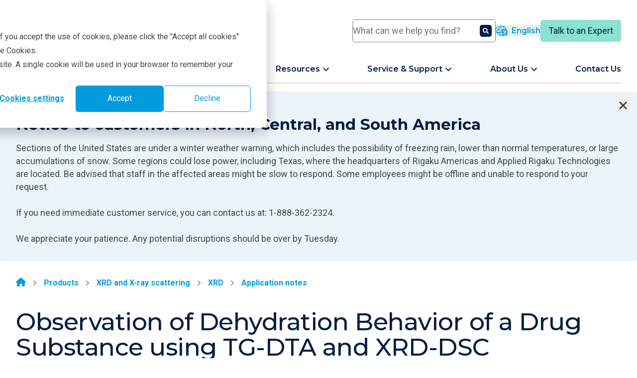

--- FILE ---
content_type: text/css
request_url: https://rigaku.com/hubfs/hub_generated/template_assets/1/131223245438/1769427161909/template_main.min.css
body_size: 19531
content:
*,:after,:before{--tw-border-spacing-x:0;--tw-border-spacing-y:0;--tw-translate-x:0;--tw-translate-y:0;--tw-rotate:0;--tw-skew-x:0;--tw-skew-y:0;--tw-scale-x:1;--tw-scale-y:1;--tw-pan-x: ;--tw-pan-y: ;--tw-pinch-zoom: ;--tw-scroll-snap-strictness:proximity;--tw-gradient-from-position: ;--tw-gradient-via-position: ;--tw-gradient-to-position: ;--tw-ordinal: ;--tw-slashed-zero: ;--tw-numeric-figure: ;--tw-numeric-spacing: ;--tw-numeric-fraction: ;--tw-ring-inset: ;--tw-ring-offset-width:0px;--tw-ring-offset-color:#fff;--tw-ring-color:rgba(59,130,246,.5);--tw-ring-offset-shadow:0 0 #0000;--tw-ring-shadow:0 0 #0000;--tw-shadow:0 0 #0000;--tw-shadow-colored:0 0 #0000;--tw-blur: ;--tw-brightness: ;--tw-contrast: ;--tw-grayscale: ;--tw-hue-rotate: ;--tw-invert: ;--tw-saturate: ;--tw-sepia: ;--tw-drop-shadow: ;--tw-backdrop-blur: ;--tw-backdrop-brightness: ;--tw-backdrop-contrast: ;--tw-backdrop-grayscale: ;--tw-backdrop-hue-rotate: ;--tw-backdrop-invert: ;--tw-backdrop-opacity: ;--tw-backdrop-saturate: ;--tw-backdrop-sepia: ;--tw-contain-size: ;--tw-contain-layout: ;--tw-contain-paint: ;--tw-contain-style: }::backdrop{--tw-border-spacing-x:0;--tw-border-spacing-y:0;--tw-translate-x:0;--tw-translate-y:0;--tw-rotate:0;--tw-skew-x:0;--tw-skew-y:0;--tw-scale-x:1;--tw-scale-y:1;--tw-pan-x: ;--tw-pan-y: ;--tw-pinch-zoom: ;--tw-scroll-snap-strictness:proximity;--tw-gradient-from-position: ;--tw-gradient-via-position: ;--tw-gradient-to-position: ;--tw-ordinal: ;--tw-slashed-zero: ;--tw-numeric-figure: ;--tw-numeric-spacing: ;--tw-numeric-fraction: ;--tw-ring-inset: ;--tw-ring-offset-width:0px;--tw-ring-offset-color:#fff;--tw-ring-color:rgba(59,130,246,.5);--tw-ring-offset-shadow:0 0 #0000;--tw-ring-shadow:0 0 #0000;--tw-shadow:0 0 #0000;--tw-shadow-colored:0 0 #0000;--tw-blur: ;--tw-brightness: ;--tw-contrast: ;--tw-grayscale: ;--tw-hue-rotate: ;--tw-invert: ;--tw-saturate: ;--tw-sepia: ;--tw-drop-shadow: ;--tw-backdrop-blur: ;--tw-backdrop-brightness: ;--tw-backdrop-contrast: ;--tw-backdrop-grayscale: ;--tw-backdrop-hue-rotate: ;--tw-backdrop-invert: ;--tw-backdrop-opacity: ;--tw-backdrop-saturate: ;--tw-backdrop-sepia: ;--tw-contain-size: ;--tw-contain-layout: ;--tw-contain-paint: ;--tw-contain-style: }

/*
! tailwindcss v3.4.16 | MIT License | https://tailwindcss.com
*/*,:after,:before{border:0 solid #e5e7eb;box-sizing:border-box}:after,:before{--tw-content:""}:host,html{line-height:1.5;-webkit-text-size-adjust:100%;font-family:ui-sans-serif,system-ui,sans-serif,Apple Color Emoji,Segoe UI Emoji,Segoe UI Symbol,Noto Color Emoji;font-feature-settings:normal;font-variation-settings:normal;-moz-tab-size:4;-o-tab-size:4;tab-size:4;-webkit-tap-highlight-color:transparent}body{line-height:inherit;margin:0}hr{border-top-width:1px;color:inherit;height:0}abbr:where([title]){-webkit-text-decoration:underline dotted;text-decoration:underline dotted}h1,h2,h3,h4,h5,h6{font-size:inherit;font-weight:inherit}a{color:inherit;text-decoration:inherit}b,strong{font-weight:bolder}code,kbd,pre,samp{font-family:ui-monospace,SFMono-Regular,Menlo,Monaco,Consolas,Liberation Mono,Courier New,monospace;font-feature-settings:normal;font-size:1em;font-variation-settings:normal}small{font-size:80%}sub,sup{font-size:75%;line-height:0;position:relative;vertical-align:baseline}sub{bottom:-.25em}sup{top:-.5em}table{border-color:inherit;text-indent:0}button,input,optgroup,select,textarea{color:inherit;font-family:inherit;font-feature-settings:inherit;font-size:100%;font-variation-settings:inherit;font-weight:inherit;letter-spacing:inherit;line-height:inherit;margin:0;padding:0}button,select{text-transform:none}button,input:where([type=button]),input:where([type=reset]),input:where([type=submit]){-webkit-appearance:button;background-color:transparent;background-image:none}:-moz-focusring{outline:auto}:-moz-ui-invalid{box-shadow:none}progress{vertical-align:baseline}::-webkit-inner-spin-button,::-webkit-outer-spin-button{height:auto}[type=search]{-webkit-appearance:textfield;outline-offset:-2px}::-webkit-search-decoration{-webkit-appearance:none}::-webkit-file-upload-button{-webkit-appearance:button;font:inherit}summary{display:list-item}blockquote,dd,dl,figure,h1,h2,h3,h4,h5,h6,hr,p,pre{margin:0}fieldset{margin:0}fieldset,legend{padding:0}menu,ol,ul{list-style:none;margin:0;padding:0}dialog{padding:0}textarea{resize:vertical}input::-moz-placeholder,textarea::-moz-placeholder{color:#9ca3af}input::placeholder,textarea::placeholder{color:#9ca3af}[role=button],button{cursor:pointer}:disabled{cursor:default}audio,canvas,embed,iframe,img,object,svg,video{display:block;vertical-align:middle}img,video{height:auto;max-width:100%}[hidden]:where(:not([hidden=until-found])){display:none}[multiple],[type=date],[type=datetime-local],[type=email],[type=month],[type=number],[type=password],[type=search],[type=tel],[type=text],[type=time],[type=url],[type=week],input:where(:not([type])),select,textarea{-webkit-appearance:none;-moz-appearance:none;appearance:none;background-color:#fff;border-color:#6b7280;border-radius:0;border-width:1px;font-size:1rem;line-height:1.5rem;padding:.5rem .75rem;--tw-shadow:0 0 #0000}[multiple]:focus,[type=date]:focus,[type=datetime-local]:focus,[type=email]:focus,[type=month]:focus,[type=number]:focus,[type=password]:focus,[type=search]:focus,[type=tel]:focus,[type=text]:focus,[type=time]:focus,[type=url]:focus,[type=week]:focus,input:where(:not([type])):focus,select:focus,textarea:focus{outline:2px solid transparent;outline-offset:2px;--tw-ring-inset:var(--tw-empty,/*!*/ /*!*/);--tw-ring-offset-width:0px;--tw-ring-offset-color:#fff;--tw-ring-color:#2563eb;--tw-ring-offset-shadow:var(--tw-ring-inset) 0 0 0 var(--tw-ring-offset-width) var(--tw-ring-offset-color);--tw-ring-shadow:var(--tw-ring-inset) 0 0 0 calc(1px + var(--tw-ring-offset-width)) var(--tw-ring-color);border-color:#2563eb;box-shadow:var(--tw-ring-offset-shadow),var(--tw-ring-shadow),var(--tw-shadow)}input::-moz-placeholder,textarea::-moz-placeholder{color:#6b7280;opacity:1}input::placeholder,textarea::placeholder{color:#6b7280;opacity:1}::-webkit-datetime-edit-fields-wrapper{padding:0}::-webkit-date-and-time-value{min-height:1.5em;text-align:inherit}::-webkit-datetime-edit{display:inline-flex}::-webkit-datetime-edit,::-webkit-datetime-edit-day-field,::-webkit-datetime-edit-hour-field,::-webkit-datetime-edit-meridiem-field,::-webkit-datetime-edit-millisecond-field,::-webkit-datetime-edit-minute-field,::-webkit-datetime-edit-month-field,::-webkit-datetime-edit-second-field,::-webkit-datetime-edit-year-field{padding-bottom:0;padding-top:0}select{background-image:url("data:image/svg+xml;charset=utf-8,%3Csvg xmlns='http://www.w3.org/2000/svg' fill='none' viewBox='0 0 20 20'%3E%3Cpath stroke='%236b7280' stroke-linecap='round' stroke-linejoin='round' stroke-width='1.5' d='m6 8 4 4 4-4'/%3E%3C/svg%3E");background-position:right .5rem center;background-repeat:no-repeat;background-size:1.5em 1.5em;padding-right:2.5rem;-webkit-print-color-adjust:exact;print-color-adjust:exact}[multiple],[size]:where(select:not([size="1"])){background-image:none;background-position:0 0;background-repeat:unset;background-size:initial;padding-right:.75rem;-webkit-print-color-adjust:unset;print-color-adjust:unset}[type=checkbox],[type=radio]{-webkit-appearance:none;-moz-appearance:none;appearance:none;background-color:#fff;background-origin:border-box;border-color:#6b7280;border-width:1px;color:#2563eb;display:inline-block;flex-shrink:0;height:1rem;padding:0;-webkit-print-color-adjust:exact;print-color-adjust:exact;-webkit-user-select:none;-moz-user-select:none;user-select:none;vertical-align:middle;width:1rem;--tw-shadow:0 0 #0000}[type=checkbox]{border-radius:0}[type=radio]{border-radius:100%}[type=checkbox]:focus,[type=radio]:focus{outline:2px solid transparent;outline-offset:2px;--tw-ring-inset:var(--tw-empty,/*!*/ /*!*/);--tw-ring-offset-width:2px;--tw-ring-offset-color:#fff;--tw-ring-color:#2563eb;--tw-ring-offset-shadow:var(--tw-ring-inset) 0 0 0 var(--tw-ring-offset-width) var(--tw-ring-offset-color);--tw-ring-shadow:var(--tw-ring-inset) 0 0 0 calc(2px + var(--tw-ring-offset-width)) var(--tw-ring-color);box-shadow:var(--tw-ring-offset-shadow),var(--tw-ring-shadow),var(--tw-shadow)}[type=checkbox]:checked,[type=radio]:checked{background-color:currentColor;background-position:50%;background-repeat:no-repeat;background-size:100% 100%;border-color:transparent}[type=checkbox]:checked{background-image:url("data:image/svg+xml;charset=utf-8,%3Csvg xmlns='http://www.w3.org/2000/svg' fill='%23fff' viewBox='0 0 16 16'%3E%3Cpath d='M12.207 4.793a1 1 0 0 1 0 1.414l-5 5a1 1 0 0 1-1.414 0l-2-2a1 1 0 0 1 1.414-1.414L6.5 9.086l4.293-4.293a1 1 0 0 1 1.414 0'/%3E%3C/svg%3E")}@media (forced-colors:active){[type=checkbox]:checked{-webkit-appearance:auto;-moz-appearance:auto;appearance:auto}}[type=radio]:checked{background-image:url("data:image/svg+xml;charset=utf-8,%3Csvg xmlns='http://www.w3.org/2000/svg' fill='%23fff' viewBox='0 0 16 16'%3E%3Ccircle cx='8' cy='8' r='3'/%3E%3C/svg%3E")}@media (forced-colors:active){[type=radio]:checked{-webkit-appearance:auto;-moz-appearance:auto;appearance:auto}}[type=checkbox]:checked:focus,[type=checkbox]:checked:hover,[type=radio]:checked:focus,[type=radio]:checked:hover{background-color:currentColor;border-color:transparent}[type=checkbox]:indeterminate{background-color:currentColor;background-image:url("data:image/svg+xml;charset=utf-8,%3Csvg xmlns='http://www.w3.org/2000/svg' fill='none' viewBox='0 0 16 16'%3E%3Cpath stroke='%23fff' stroke-linecap='round' stroke-linejoin='round' stroke-width='2' d='M4 8h8'/%3E%3C/svg%3E");background-position:50%;background-repeat:no-repeat;background-size:100% 100%;border-color:transparent}@media (forced-colors:active){[type=checkbox]:indeterminate{-webkit-appearance:auto;-moz-appearance:auto;appearance:auto}}[type=checkbox]:indeterminate:focus,[type=checkbox]:indeterminate:hover{background-color:currentColor;border-color:transparent}[type=file]{background:unset;border-color:inherit;border-radius:0;border-width:0;font-size:unset;line-height:inherit;padding:0}[type=file]:focus{outline:1px solid ButtonText;outline:1px auto -webkit-focus-ring-color}:root{--color-primary:0 156 222;--color-secondary:4 30 66;--color-tertiary:185 217 235;--color-primary-accent:140 226 208;--color-secondary-accent:255 103 32;--english-desktop-display-font-family:"Montserrat",sans-serif;--english-desktop-display-font-size:61px;--english-desktop-display-font-weight:700;--english-desktop-display-line-height:130%;--english-desktop-display-letter-spacing:0%;--english-desktop-display-color:#041e42;--english-desktop-h1-font-family:"Montserrat",sans-serif;--english-desktop-h1-font-size:49px;--english-desktop-h1-font-weight:500;--english-desktop-h1-line-height:115%;--english-desktop-h1-letter-spacing:-3%;--english-desktop-h1-color:#041e42;--english-desktop-h2-font-family:"Montserrat",sans-serif;--english-desktop-h2-font-size:39px;--english-desktop-h2-font-weight:500;--english-desktop-h2-line-height:125%;--english-desktop-h2-letter-spacing:-1%;--english-desktop-h2-color:#041e42;--english-desktop-h3-font-family:"Montserrat",sans-serif;--english-desktop-h3-font-size:31px;--english-desktop-h3-font-weight:500;--english-desktop-h3-line-height:120%;--english-desktop-h3-letter-spacing:0%;--english-desktop-h3-color:#041e42;--english-desktop-h4-font-family:"Montserrat",sans-serif;--english-desktop-h4-font-size:25px;--english-desktop-h4-font-weight:500;--english-desktop-h4-line-height:120%;--english-desktop-h4-letter-spacing:0%;--english-desktop-h4-color:#041e42;--english-desktop-h5-font-family:"Montserrat",sans-serif;--english-desktop-h5-font-size:20px;--english-desktop-h5-font-weight:600;--english-desktop-h5-line-height:140%;--english-desktop-h5-letter-spacing:0%;--english-desktop-h5-color:#041e42;--english-desktop-h6-font-family:"Montserrat",sans-serif;--english-desktop-h6-font-size:16px;--english-desktop-h6-font-weight:600;--english-desktop-h6-line-height:160%;--english-desktop-h6-letter-spacing:0%;--english-desktop-h6-color:#041e42;--english-desktop-base-font-family:"Roboto",sans-serif;--english-desktop-base-font-size:16px;--english-desktop-base-font-weight:400;--english-desktop-base-line-height:160%;--english-desktop-base-letter-spacing:0%;--english-desktop-base-color:#464646;--english-mobile-display-font-family:"Montserrat",sans-serif;--english-mobile-display-font-size:42px;--english-mobile-display-font-weight:700;--english-mobile-display-line-height:110%;--english-mobile-display-letter-spacing:0%;--english-mobile-display-color:#041e42;--english-mobile-h1-font-family:"Montserrat",sans-serif;--english-mobile-h1-font-size:33px;--english-mobile-h1-font-weight:500;--english-mobile-h1-line-height:120%;--english-mobile-h1-letter-spacing:-1%;--english-mobile-h1-color:#041e42;--english-mobile-h2-font-family:"Montserrat",sans-serif;--english-mobile-h2-font-size:29px;--english-mobile-h2-font-weight:500;--english-mobile-h2-line-height:110%;--english-mobile-h2-letter-spacing:0%;--english-mobile-h2-color:#041e42;--english-mobile-h3-font-family:"Montserrat",sans-serif;--english-mobile-h3-font-size:24px;--english-mobile-h3-font-weight:700;--english-mobile-h3-line-height:110%;--english-mobile-h3-letter-spacing:0%;--english-mobile-h3-color:#041e42;--english-mobile-h4-font-family:"Montserrat",sans-serif;--english-mobile-h4-font-size:20px;--english-mobile-h4-font-weight:700;--english-mobile-h4-line-height:110%;--english-mobile-h4-letter-spacing:0%;--english-mobile-h4-color:#041e42;--english-mobile-h5-font-family:"Montserrat",sans-serif;--english-mobile-h5-font-size:17px;--english-mobile-h5-font-weight:700;--english-mobile-h5-line-height:110%;--english-mobile-h5-letter-spacing:0%;--english-mobile-h5-color:#041e42;--english-mobile-h6-font-family:"Montserrat",sans-serif;--english-mobile-h6-font-size:14px;--english-mobile-h6-font-weight:700;--english-mobile-h6-line-height:110%;--english-mobile-h6-letter-spacing:0%;--english-mobile-h6-color:#041e42;--english-mobile-base-font-family:"Roboto",sans-serif;--english-mobile-base-font-size:14px;--english-mobile-base-font-weight:400;--english-mobile-base-line-height:130%;--english-mobile-base-letter-spacing:0%;--english-mobile-base-color:#464646;--japanese-desktop-display-font-family:"Noto Sans JP",sans-serif;--japanese-desktop-display-font-size:61px;--japanese-desktop-display-font-weight:700;--japanese-desktop-display-line-height:130%;--japanese-desktop-display-letter-spacing:0%;--japanese-desktop-display-color:#041e42;--japanese-desktop-h1-font-family:"Noto Sans JP",sans-serif;--japanese-desktop-h1-font-size:49px;--japanese-desktop-h1-font-weight:500;--japanese-desktop-h1-line-height:115%;--japanese-desktop-h1-letter-spacing:-3%;--japanese-desktop-h1-color:#041e42;--japanese-desktop-h2-font-family:"Noto Sans JP",sans-serif;--japanese-desktop-h2-font-size:39px;--japanese-desktop-h2-font-weight:500;--japanese-desktop-h2-line-height:125%;--japanese-desktop-h2-letter-spacing:-1%;--japanese-desktop-h2-color:#041e42;--japanese-desktop-h3-font-family:"Noto Sans JP",sans-serif;--japanese-desktop-h3-font-size:31px;--japanese-desktop-h3-font-weight:500;--japanese-desktop-h3-line-height:120%;--japanese-desktop-h3-letter-spacing:0%;--japanese-desktop-h3-color:#041e42;--japanese-desktop-h4-font-family:"Noto Sans JP",sans-serif;--japanese-desktop-h4-font-size:25px;--japanese-desktop-h4-font-weight:500;--japanese-desktop-h4-line-height:120%;--japanese-desktop-h4-letter-spacing:0%;--japanese-desktop-h4-color:#041e42;--japanese-desktop-h5-font-family:"Noto Sans JP",sans-serif;--japanese-desktop-h5-font-size:20px;--japanese-desktop-h5-font-weight:500;--japanese-desktop-h5-line-height:140%;--japanese-desktop-h5-letter-spacing:0%;--japanese-desktop-h5-color:#041e42;--japanese-desktop-h6-font-family:"Noto Sans JP",sans-serif;--japanese-desktop-h6-font-size:16px;--japanese-desktop-h6-font-weight:500;--japanese-desktop-h6-line-height:160%;--japanese-desktop-h6-letter-spacing:0%;--japanese-desktop-h6-color:#041e42;--japanese-desktop-base-font-family:"Noto Sans JP",sans-serif;--japanese-desktop-base-font-size:16px;--japanese-desktop-base-font-weight:400;--japanese-desktop-base-line-height:160%;--japanese-desktop-base-letter-spacing:0%;--japanese-desktop-base-color:#464646;--japanese-mobile-display-font-family:"Noto Sans JP",sans-serif;--japanese-mobile-display-font-size:42px;--japanese-mobile-display-font-weight:700;--japanese-mobile-display-line-height:110%;--japanese-mobile-display-letter-spacing:0%;--japanese-mobile-display-color:#041e42;--japanese-mobile-h1-font-family:"Noto Sans JP",sans-serif;--japanese-mobile-h1-font-size:33px;--japanese-mobile-h1-font-weight:500;--japanese-mobile-h1-line-height:120%;--japanese-mobile-h1-letter-spacing:-1%;--japanese-mobile-h1-color:#041e42;--japanese-mobile-h2-font-family:"Noto Sans JP",sans-serif;--japanese-mobile-h2-font-size:29px;--japanese-mobile-h2-font-weight:500;--japanese-mobile-h2-line-height:110%;--japanese-mobile-h2-letter-spacing:0%;--japanese-mobile-h2-color:#041e42;--japanese-mobile-h3-font-family:"Noto Sans JP",sans-serif;--japanese-mobile-h3-font-size:24px;--japanese-mobile-h3-font-weight:700;--japanese-mobile-h3-line-height:110%;--japanese-mobile-h3-letter-spacing:0%;--japanese-mobile-h3-color:#041e42;--japanese-mobile-h4-font-family:"Noto Sans JP",sans-serif;--japanese-mobile-h4-font-size:20px;--japanese-mobile-h4-font-weight:700;--japanese-mobile-h4-line-height:110%;--japanese-mobile-h4-letter-spacing:0%;--japanese-mobile-h4-color:#041e42;--japanese-mobile-h5-font-family:"Noto Sans JP",sans-serif;--japanese-mobile-h5-font-size:17px;--japanese-mobile-h5-font-weight:700;--japanese-mobile-h5-line-height:110%;--japanese-mobile-h5-letter-spacing:0%;--japanese-mobile-h5-color:#041e42;--japanese-mobile-h6-font-family:"Noto Sans JP",sans-serif;--japanese-mobile-h6-font-size:14px;--japanese-mobile-h6-font-weight:500;--japanese-mobile-h6-line-height:110%;--japanese-mobile-h6-letter-spacing:0%;--japanese-mobile-h6-color:#041e42;--japanese-mobile-base-font-family:"Noto Sans JP",sans-serif;--japanese-mobile-base-font-size:14px;--japanese-mobile-base-font-weight:400;--japanese-mobile-base-line-height:130%;--japanese-mobile-base-letter-spacing:0%;--japanese-mobile-base-color:#464646;--module-icon-card-border-radius:0.25rem;--module-icon-card-border-color:123 123 123;--module-icon-card-border-width:1px;--module-icon-card-padding-mobile:16px;--module-icon-card-padding-desktop:16px;--module-icon-card-icon-color:255 255 255;--module-icon-card-icon-background-color:0 156 222;--module-icon-card-icon-size:32px;--module-icon-card-icon-background-size:64px;--module-image-card-border-radius:0.25rem}.container-fluid>.row-fluid-wrapper>.row-fluid>.span12>.row-fluid-wrapper>.row-fluid,.content-wrapper,.dnd-section>.row-fluid{margin-left:auto;margin-right:auto;padding-left:1rem;padding-right:1rem;width:100%}@media (min-width:640px){.container-fluid>.row-fluid-wrapper>.row-fluid>.span12>.row-fluid-wrapper>.row-fluid,.content-wrapper,.dnd-section>.row-fluid{max-width:40rem;padding-left:1.5rem;padding-right:1.5rem}}@media (min-width:768px){.container-fluid>.row-fluid-wrapper>.row-fluid>.span12>.row-fluid-wrapper>.row-fluid,.content-wrapper,.dnd-section>.row-fluid{max-width:48rem}}@media (min-width:1024px){.container-fluid>.row-fluid-wrapper>.row-fluid>.span12>.row-fluid-wrapper>.row-fluid,.content-wrapper,.dnd-section>.row-fluid{max-width:64rem;padding-left:2rem;padding-right:2rem}}@media (min-width:1280px){.container-fluid>.row-fluid-wrapper>.row-fluid>.span12>.row-fluid-wrapper>.row-fluid,.content-wrapper,.dnd-section>.row-fluid{max-width:80rem}}.row-fluid-wrapper.row-depth-1{margin:0;padding:0}.row-fluid-wrapper .row-fluid-wrapper .row-fluid-wrapper{margin:.5rem 0}.dnd-section{padding-bottom:2rem!important;padding-top:2rem!important}a{color:rgb(0 156 222/var(--tw-text-opacity,1));cursor:pointer;text-decoration-line:underline;transition-duration:.15s;transition-property:color,background-color,border-color,text-decoration-color,fill,stroke;transition-timing-function:cubic-bezier(.4,0,.2,1)}a,a:hover{--tw-text-opacity:1}a:hover{color:rgb(4 30 66/var(--tw-text-opacity,1))}pre{overflow:auto}code{vertical-align:bottom}blockquote{border-width:0 0 0 4px;--tw-border-opacity:1;border-left-color:rgb(var(--color-primary)/var(--tw-border-opacity,1));padding:0 0 0 1rem}img{font-size:.583rem;overflow-wrap:normal;word-break:normal}.p,body{font-family:Roboto,ui-sans-serif,system-ui,sans-serif,Apple Color Emoji,Segoe UI Emoji,Segoe UI Symbol,Noto Color Emoji;font-size:1rem;font-weight:400;letter-spacing:0;line-height:1.4rem;--tw-text-opacity:1;color:rgb(70 70 70/var(--tw-text-opacity,1))}@media (min-width:1024px){.p,body{font-size:1.125rem;font-weight:400;letter-spacing:0;line-height:1.6312rem}}@media print{.p,body{--tw-text-opacity:1;color:rgb(0 0 0/var(--tw-text-opacity,1))}}.h1,h1{font-family:Montserrat,ui-sans-serif,system-ui,sans-serif,Apple Color Emoji,Segoe UI Emoji,Segoe UI Symbol,Noto Color Emoji;font-size:2.1875rem;font-weight:500;letter-spacing:-.01rem;line-height:2.45rem;--tw-text-opacity:1;color:rgb(4 30 66/var(--tw-text-opacity,1))}@media (min-width:1024px){.h1,h1{font-size:3.0625rem;font-weight:500;letter-spacing:-.03rem;line-height:3.2218rem}}@media print{.h1,h1{--tw-text-opacity:1;color:rgb(0 0 0/var(--tw-text-opacity,1))}}.h2,h2{font-family:Montserrat,ui-sans-serif,system-ui,sans-serif,Apple Color Emoji,Segoe UI Emoji,Segoe UI Symbol,Noto Color Emoji;font-size:1.8125rem;font-weight:500;letter-spacing:0;line-height:1.9937rem;--tw-text-opacity:1;color:rgb(4 30 66/var(--tw-text-opacity,1))}@media (min-width:1024px){.h2,h2{font-size:2.4375rem;font-weight:500;letter-spacing:-.01rem;line-height:2.6rem}}@media print{.h2,h2{--tw-text-opacity:1;color:rgb(0 0 0/var(--tw-text-opacity,1))}}.h3,h3{font-family:Montserrat,ui-sans-serif,system-ui,sans-serif,Apple Color Emoji,Segoe UI Emoji,Segoe UI Symbol,Noto Color Emoji;font-size:1.5rem;font-weight:600;letter-spacing:0;line-height:1.65rem;--tw-text-opacity:1;color:rgb(4 30 66/var(--tw-text-opacity,1))}@media (min-width:1024px){.h3,h3{font-size:1.9375rem;font-weight:700;letter-spacing:0;line-height:2.325rem}}@media print{.h3,h3{--tw-text-opacity:1;color:rgb(0 0 0/var(--tw-text-opacity,1))}}.h4,h4{font-family:Montserrat,ui-sans-serif,system-ui,sans-serif,Apple Color Emoji,Segoe UI Emoji,Segoe UI Symbol,Noto Color Emoji;font-size:1.25rem;font-weight:600;letter-spacing:0;line-height:1.375rem;--tw-text-opacity:1;color:rgb(4 30 66/var(--tw-text-opacity,1))}@media (min-width:1024px){.h4,h4{font-size:1.5625rem;font-weight:500;letter-spacing:0;line-height:1.875rem}}@media print{.h4,h4{--tw-text-opacity:1;color:rgb(0 0 0/var(--tw-text-opacity,1))}}.h5,h5{font-family:Montserrat,ui-sans-serif,system-ui,sans-serif,Apple Color Emoji,Segoe UI Emoji,Segoe UI Symbol,Noto Color Emoji;font-size:1.0625rem;font-weight:600;letter-spacing:0;line-height:1.1687rem;--tw-text-opacity:1;color:rgb(4 30 66/var(--tw-text-opacity,1))}@media (min-width:1024px){.h5,h5{font-size:1.25rem;font-weight:600;letter-spacing:0;line-height:1.925rem}}@media print{.h5,h5{--tw-text-opacity:1;color:rgb(0 0 0/var(--tw-text-opacity,1))}}.h6,h6{font-family:Montserrat,ui-sans-serif,system-ui,sans-serif,Apple Color Emoji,Segoe UI Emoji,Segoe UI Symbol,Noto Color Emoji;font-size:1rem;font-weight:600;letter-spacing:0;line-height:1.15rem;--tw-text-opacity:1;color:rgb(4 30 66/var(--tw-text-opacity,1))}@media (min-width:1024px){.h6,h6{font-size:1rem;font-weight:600;letter-spacing:0;line-height:1.4rem}}@media print{.h6,h6{--tw-text-opacity:1;color:rgb(0 0 0/var(--tw-text-opacity,1))}}.rigaku-nav-desktop,.rigaku-nav-mobile,.text-rigaku-nav-desktop,.text-rigaku-nav-mobile{font-family:Montserrat,ui-sans-serif,system-ui,sans-serif,Apple Color Emoji,Segoe UI Emoji,Segoe UI Symbol,Noto Color Emoji}html[lang^=ja] *{font-family:Noto Sans JP,ui-sans-serif,system-ui,sans-serif,Apple Color Emoji,Segoe UI Emoji,Segoe UI Symbol,Noto Color Emoji!important}[id]{scroll-margin-top:218px}.h2,.h3,.h4,.h5,.h6,blockquote,form,h1,h2,h3,h4,h5,h6,iframe,ol,p,table,ul{margin-bottom:1rem}table{border-collapse:collapse;overflow-wrap:break-word;padding:0;width:100%}tr{border-width:1px 0;--tw-border-opacity:1;border-bottom-color:rgb(200 200 200/var(--tw-border-opacity,1));border-top-color:rgb(200 200 200/var(--tw-border-opacity,1))}th{--tw-bg-opacity:1;background-color:rgb(245 245 245/var(--tw-bg-opacity,1));color:rgb(4 30 66/var(--tw-text-opacity,1));font-family:Montserrat,ui-sans-serif,system-ui,sans-serif,Apple Color Emoji,Segoe UI Emoji,Segoe UI Symbol,Noto Color Emoji;font-weight:700}td,th{font-size:1.125rem;line-height:1.75rem;padding:.5rem;text-align:left;--tw-text-opacity:1}td{color:rgb(70 70 70/var(--tw-text-opacity,1));font-family:Roboto,ui-sans-serif,system-ui,sans-serif,Apple Color Emoji,Segoe UI Emoji,Segoe UI Symbol,Noto Color Emoji}tr:nth-child(odd) td{--tw-bg-opacity:1;background-color:rgb(255 255 255/var(--tw-bg-opacity,1))}tr:nth-child(2n) td{--tw-bg-opacity:1;background-color:rgb(250 250 250/var(--tw-bg-opacity,1))}@media (prefers-reduced-motion:no-preference){html{scroll-behavior:smooth}}@media (prefers-reduced-motion:reduce){html{scroll-behavior:auto}}body{word-break:keep-all}html[lang^=ja] body,html[lang^=ko] body,html[lang^=zh] body{line-break:strict;overflow-wrap:normal;word-break:break-all}.headshot-xs>img{height:2rem;width:2rem}.headshot-sm>img,.headshot-xs>img{border-radius:9999px;-o-object-fit:cover;object-fit:cover}.headshot-sm>img{height:4rem;width:4rem}.headshot-md>img{height:6rem;width:6rem}.headshot-lg>img,.headshot-md>img{border-radius:9999px;-o-object-fit:cover;object-fit:cover}.headshot-lg>img{height:8rem;width:8rem}.headshot-xl>img{height:10rem;width:10rem}.headshot-2xl>img,.headshot-xl>img{border-radius:9999px;-o-object-fit:cover;object-fit:cover}.headshot-2xl>img{height:12rem;width:12rem}.horizontal-nav-separators>:not(:last-child):after{margin-left:.5rem;margin-right:.5rem;--tw-text-opacity:1;color:rgb(217 217 217/var(--tw-text-opacity,1));--tw-content:"|";content:var(--tw-content)}.\!container{width:100%!important}.container{width:100%}@media (min-width:325px){.\!container{max-width:325px!important}.container{max-width:325px}}@media (min-width:640px){.\!container{max-width:640px!important}.container{max-width:640px}}@media (min-width:768px){.\!container{max-width:768px!important}.container{max-width:768px}}@media (min-width:1024px){.\!container{max-width:1024px!important}.container{max-width:1024px}}@media (min-width:1280px){.\!container{max-width:1280px!important}.container{max-width:1280px}}@media (min-width:1536px){.\!container{max-width:1536px!important}.container{max-width:1536px}}.aspect-h-1{--tw-aspect-h:1}.aspect-h-3{--tw-aspect-h:3}.aspect-h-4{--tw-aspect-h:4}.aspect-h-9{--tw-aspect-h:9}.aspect-h-\[1\.35\]{--tw-aspect-h:1.35}.aspect-w-1{padding-bottom:calc(var(--tw-aspect-h)/var(--tw-aspect-w)*100%);position:relative;--tw-aspect-w:1}.aspect-w-1>*{bottom:0;height:100%;left:0;position:absolute;right:0;top:0;width:100%}.aspect-w-16{padding-bottom:calc(var(--tw-aspect-h)/var(--tw-aspect-w)*100%);position:relative;--tw-aspect-w:16}.aspect-w-16>*{bottom:0;height:100%;left:0;position:absolute;right:0;top:0;width:100%}.aspect-w-4{padding-bottom:calc(var(--tw-aspect-h)/var(--tw-aspect-w)*100%);position:relative;--tw-aspect-w:4}.aspect-w-4>*{bottom:0;height:100%;left:0;position:absolute;right:0;top:0;width:100%}.aspect-w-5{padding-bottom:calc(var(--tw-aspect-h)/var(--tw-aspect-w)*100%);position:relative;--tw-aspect-w:5}.aspect-w-5>*{bottom:0;height:100%;left:0;position:absolute;right:0;top:0;width:100%}.aspect-w-\[1\.91\]{padding-bottom:calc(var(--tw-aspect-h)/var(--tw-aspect-w)*100%);position:relative;--tw-aspect-w:1.91}.aspect-w-\[1\.91\]>*{bottom:0;height:100%;left:0;position:absolute;right:0;top:0;width:100%}.prose{color:var(--tw-prose-body);max-width:65ch}.prose :where(p):not(:where([class~=not-prose],[class~=not-prose] *)){margin-bottom:1.25em;margin-top:1.25em}.prose :where([class~=lead]):not(:where([class~=not-prose],[class~=not-prose] *)){color:var(--tw-prose-lead);font-size:1.25em;line-height:1.6;margin-bottom:1.2em;margin-top:1.2em}.prose :where(a):not(:where([class~=not-prose],[class~=not-prose] *)){color:var(--tw-prose-links);font-weight:500;text-decoration:underline}.prose :where(strong):not(:where([class~=not-prose],[class~=not-prose] *)){color:var(--tw-prose-bold);font-weight:600}.prose :where(a strong):not(:where([class~=not-prose],[class~=not-prose] *)){color:inherit}.prose :where(blockquote strong):not(:where([class~=not-prose],[class~=not-prose] *)){color:inherit}.prose :where(thead th strong):not(:where([class~=not-prose],[class~=not-prose] *)){color:inherit}.prose :where(ol):not(:where([class~=not-prose],[class~=not-prose] *)){list-style-type:decimal;margin-bottom:1.25em;margin-top:1.25em;padding-inline-start:1.625em}.prose :where(ol[type=A]):not(:where([class~=not-prose],[class~=not-prose] *)){list-style-type:upper-alpha}.prose :where(ol[type=a]):not(:where([class~=not-prose],[class~=not-prose] *)){list-style-type:lower-alpha}.prose :where(ol[type=A s]):not(:where([class~=not-prose],[class~=not-prose] *)){list-style-type:upper-alpha}.prose :where(ol[type=a s]):not(:where([class~=not-prose],[class~=not-prose] *)){list-style-type:lower-alpha}.prose :where(ol[type=I]):not(:where([class~=not-prose],[class~=not-prose] *)){list-style-type:upper-roman}.prose :where(ol[type=i]):not(:where([class~=not-prose],[class~=not-prose] *)){list-style-type:lower-roman}.prose :where(ol[type=I s]):not(:where([class~=not-prose],[class~=not-prose] *)){list-style-type:upper-roman}.prose :where(ol[type=i s]):not(:where([class~=not-prose],[class~=not-prose] *)){list-style-type:lower-roman}.prose :where(ol[type="1"]):not(:where([class~=not-prose],[class~=not-prose] *)){list-style-type:decimal}.prose :where(ul):not(:where([class~=not-prose],[class~=not-prose] *)){list-style-type:disc;margin-bottom:1.25em;margin-top:1.25em;padding-inline-start:1.625em}.prose :where(ol>li):not(:where([class~=not-prose],[class~=not-prose] *))::marker{color:var(--tw-prose-counters);font-weight:400}.prose :where(ul>li):not(:where([class~=not-prose],[class~=not-prose] *))::marker{color:var(--tw-prose-bullets)}.prose :where(dt):not(:where([class~=not-prose],[class~=not-prose] *)){color:var(--tw-prose-headings);font-weight:600;margin-top:1.25em}.prose :where(hr):not(:where([class~=not-prose],[class~=not-prose] *)){border-color:var(--tw-prose-hr);border-top-width:1px;margin-bottom:3em;margin-top:3em}.prose :where(blockquote):not(:where([class~=not-prose],[class~=not-prose] *)){border-inline-start-color:var(--tw-prose-quote-borders);border-inline-start-width:.25rem;color:var(--tw-prose-quotes);font-style:italic;font-weight:500;margin-bottom:1.6em;margin-top:1.6em;padding-inline-start:1em;quotes:"\201C""\201D""\2018""\2019"}.prose :where(blockquote p:first-of-type):not(:where([class~=not-prose],[class~=not-prose] *)):before{content:open-quote}.prose :where(blockquote p:last-of-type):not(:where([class~=not-prose],[class~=not-prose] *)):after{content:close-quote}.prose :where(h1):not(:where([class~=not-prose],[class~=not-prose] *)){color:var(--tw-prose-headings);font-size:2.25em;font-weight:800;line-height:1.1111111;margin-bottom:.8888889em;margin-top:0}.prose :where(h1 strong):not(:where([class~=not-prose],[class~=not-prose] *)){color:inherit;font-weight:900}.prose :where(h2):not(:where([class~=not-prose],[class~=not-prose] *)){color:var(--tw-prose-headings);font-size:1.5em;font-weight:700;line-height:1.3333333;margin-bottom:1em;margin-top:2em}.prose :where(h2 strong):not(:where([class~=not-prose],[class~=not-prose] *)){color:inherit;font-weight:800}.prose :where(h3):not(:where([class~=not-prose],[class~=not-prose] *)){color:var(--tw-prose-headings);font-size:1.25em;font-weight:600;line-height:1.6;margin-bottom:.6em;margin-top:1.6em}.prose :where(h3 strong):not(:where([class~=not-prose],[class~=not-prose] *)){color:inherit;font-weight:700}.prose :where(h4):not(:where([class~=not-prose],[class~=not-prose] *)){color:var(--tw-prose-headings);font-weight:600;line-height:1.5;margin-bottom:.5em;margin-top:1.5em}.prose :where(h4 strong):not(:where([class~=not-prose],[class~=not-prose] *)){color:inherit;font-weight:700}.prose :where(img):not(:where([class~=not-prose],[class~=not-prose] *)){margin-bottom:2em;margin-top:2em}.prose :where(picture):not(:where([class~=not-prose],[class~=not-prose] *)){display:block;margin-bottom:2em;margin-top:2em}.prose :where(video):not(:where([class~=not-prose],[class~=not-prose] *)){margin-bottom:2em;margin-top:2em}.prose :where(kbd):not(:where([class~=not-prose],[class~=not-prose] *)){border-radius:.3125rem;box-shadow:0 0 0 1px rgb(var(--tw-prose-kbd-shadows)/10%),0 3px 0 rgb(var(--tw-prose-kbd-shadows)/10%);color:var(--tw-prose-kbd);font-family:inherit;font-size:.875em;font-weight:500;padding-inline-end:.375em;padding-bottom:.1875em;padding-top:.1875em;padding-inline-start:.375em}.prose :where(code):not(:where([class~=not-prose],[class~=not-prose] *)){color:var(--tw-prose-code);font-size:.875em;font-weight:600}.prose :where(code):not(:where([class~=not-prose],[class~=not-prose] *)):before{content:"`"}.prose :where(code):not(:where([class~=not-prose],[class~=not-prose] *)):after{content:"`"}.prose :where(a code):not(:where([class~=not-prose],[class~=not-prose] *)){color:inherit}.prose :where(h1 code):not(:where([class~=not-prose],[class~=not-prose] *)){color:inherit}.prose :where(h2 code):not(:where([class~=not-prose],[class~=not-prose] *)){color:inherit;font-size:.875em}.prose :where(h3 code):not(:where([class~=not-prose],[class~=not-prose] *)){color:inherit;font-size:.9em}.prose :where(h4 code):not(:where([class~=not-prose],[class~=not-prose] *)){color:inherit}.prose :where(blockquote code):not(:where([class~=not-prose],[class~=not-prose] *)){color:inherit}.prose :where(thead th code):not(:where([class~=not-prose],[class~=not-prose] *)){color:inherit}.prose :where(pre):not(:where([class~=not-prose],[class~=not-prose] *)){background-color:var(--tw-prose-pre-bg);border-radius:.375rem;color:var(--tw-prose-pre-code);font-size:.875em;font-weight:400;line-height:1.7142857;margin-bottom:1.7142857em;margin-top:1.7142857em;overflow-x:auto;padding-inline-end:1.1428571em;padding-bottom:.8571429em;padding-top:.8571429em;padding-inline-start:1.1428571em}.prose :where(pre code):not(:where([class~=not-prose],[class~=not-prose] *)){background-color:transparent;border-radius:0;border-width:0;color:inherit;font-family:inherit;font-size:inherit;font-weight:inherit;line-height:inherit;padding:0}.prose :where(pre code):not(:where([class~=not-prose],[class~=not-prose] *)):before{content:none}.prose :where(pre code):not(:where([class~=not-prose],[class~=not-prose] *)):after{content:none}.prose :where(table):not(:where([class~=not-prose],[class~=not-prose] *)){font-size:.875em;line-height:1.7142857;margin-bottom:2em;margin-top:2em;table-layout:auto;width:100%}.prose :where(thead):not(:where([class~=not-prose],[class~=not-prose] *)){border-bottom-color:var(--tw-prose-th-borders);border-bottom-width:1px}.prose :where(thead th):not(:where([class~=not-prose],[class~=not-prose] *)){color:var(--tw-prose-headings);font-weight:600;padding-inline-end:.5714286em;padding-bottom:.5714286em;padding-inline-start:.5714286em;vertical-align:bottom}.prose :where(tbody tr):not(:where([class~=not-prose],[class~=not-prose] *)){border-bottom-color:var(--tw-prose-td-borders);border-bottom-width:1px}.prose :where(tbody tr:last-child):not(:where([class~=not-prose],[class~=not-prose] *)){border-bottom-width:0}.prose :where(tbody td):not(:where([class~=not-prose],[class~=not-prose] *)){vertical-align:baseline}.prose :where(tfoot):not(:where([class~=not-prose],[class~=not-prose] *)){border-top-color:var(--tw-prose-th-borders);border-top-width:1px}.prose :where(tfoot td):not(:where([class~=not-prose],[class~=not-prose] *)){vertical-align:top}.prose :where(th,td):not(:where([class~=not-prose],[class~=not-prose] *)){text-align:start}.prose :where(figure>*):not(:where([class~=not-prose],[class~=not-prose] *)){margin-bottom:0;margin-top:0}.prose :where(figcaption):not(:where([class~=not-prose],[class~=not-prose] *)){color:var(--tw-prose-captions);font-size:.875em;line-height:1.4285714;margin-top:.8571429em}.prose{--tw-prose-body:#374151;--tw-prose-headings:#111827;--tw-prose-lead:#4b5563;--tw-prose-links:#111827;--tw-prose-bold:#111827;--tw-prose-counters:#6b7280;--tw-prose-bullets:#d1d5db;--tw-prose-hr:#e5e7eb;--tw-prose-quotes:#111827;--tw-prose-quote-borders:#e5e7eb;--tw-prose-captions:#6b7280;--tw-prose-kbd:#111827;--tw-prose-kbd-shadows:17 24 39;--tw-prose-code:#111827;--tw-prose-pre-code:#e5e7eb;--tw-prose-pre-bg:#1f2937;--tw-prose-th-borders:#d1d5db;--tw-prose-td-borders:#e5e7eb;--tw-prose-invert-body:#d1d5db;--tw-prose-invert-headings:#fff;--tw-prose-invert-lead:#9ca3af;--tw-prose-invert-links:#fff;--tw-prose-invert-bold:#fff;--tw-prose-invert-counters:#9ca3af;--tw-prose-invert-bullets:#4b5563;--tw-prose-invert-hr:#374151;--tw-prose-invert-quotes:#f3f4f6;--tw-prose-invert-quote-borders:#374151;--tw-prose-invert-captions:#9ca3af;--tw-prose-invert-kbd:#fff;--tw-prose-invert-kbd-shadows:255 255 255;--tw-prose-invert-code:#fff;--tw-prose-invert-pre-code:#d1d5db;--tw-prose-invert-pre-bg:rgba(0,0,0,.5);--tw-prose-invert-th-borders:#4b5563;--tw-prose-invert-td-borders:#374151;font-size:1rem;line-height:1.75}.prose :where(picture>img):not(:where([class~=not-prose],[class~=not-prose] *)){margin-bottom:0;margin-top:0}.prose :where(li):not(:where([class~=not-prose],[class~=not-prose] *)){margin-bottom:.5em;margin-top:.5em}.prose :where(ol>li):not(:where([class~=not-prose],[class~=not-prose] *)){padding-inline-start:.375em}.prose :where(ul>li):not(:where([class~=not-prose],[class~=not-prose] *)){padding-inline-start:.375em}.prose :where(.prose>ul>li p):not(:where([class~=not-prose],[class~=not-prose] *)){margin-bottom:.75em;margin-top:.75em}.prose :where(.prose>ul>li>p:first-child):not(:where([class~=not-prose],[class~=not-prose] *)){margin-top:1.25em}.prose :where(.prose>ul>li>p:last-child):not(:where([class~=not-prose],[class~=not-prose] *)){margin-bottom:1.25em}.prose :where(.prose>ol>li>p:first-child):not(:where([class~=not-prose],[class~=not-prose] *)){margin-top:1.25em}.prose :where(.prose>ol>li>p:last-child):not(:where([class~=not-prose],[class~=not-prose] *)){margin-bottom:1.25em}.prose :where(ul ul,ul ol,ol ul,ol ol):not(:where([class~=not-prose],[class~=not-prose] *)){margin-bottom:.75em;margin-top:.75em}.prose :where(dl):not(:where([class~=not-prose],[class~=not-prose] *)){margin-bottom:1.25em;margin-top:1.25em}.prose :where(dd):not(:where([class~=not-prose],[class~=not-prose] *)){margin-top:.5em;padding-inline-start:1.625em}.prose :where(hr+*):not(:where([class~=not-prose],[class~=not-prose] *)){margin-top:0}.prose :where(h2+*):not(:where([class~=not-prose],[class~=not-prose] *)){margin-top:0}.prose :where(h3+*):not(:where([class~=not-prose],[class~=not-prose] *)){margin-top:0}.prose :where(h4+*):not(:where([class~=not-prose],[class~=not-prose] *)){margin-top:0}.prose :where(thead th:first-child):not(:where([class~=not-prose],[class~=not-prose] *)){padding-inline-start:0}.prose :where(thead th:last-child):not(:where([class~=not-prose],[class~=not-prose] *)){padding-inline-end:0}.prose :where(tbody td,tfoot td):not(:where([class~=not-prose],[class~=not-prose] *)){padding-inline-end:.5714286em;padding-bottom:.5714286em;padding-top:.5714286em;padding-inline-start:.5714286em}.prose :where(tbody td:first-child,tfoot td:first-child):not(:where([class~=not-prose],[class~=not-prose] *)){padding-inline-start:0}.prose :where(tbody td:last-child,tfoot td:last-child):not(:where([class~=not-prose],[class~=not-prose] *)){padding-inline-end:0}.prose :where(figure):not(:where([class~=not-prose],[class~=not-prose] *)){margin-bottom:2em;margin-top:2em}.prose :where(.prose>:first-child):not(:where([class~=not-prose],[class~=not-prose] *)){margin-top:0}.prose :where(.prose>:last-child):not(:where([class~=not-prose],[class~=not-prose] *)){margin-bottom:0}.button,.cta-button,.cta-primary,.cta-wrapper-primary .cta_button,.cta_button,.hs-button{border-radius:.3125rem;border-style:solid;border-width:0;cursor:pointer;display:inline-block;margin:.5rem 0;-webkit-user-select:none;-moz-user-select:none;user-select:none;white-space:normal;width:-moz-fit-content;width:fit-content;--tw-border-opacity:1;border-color:rgb(0 156 222/var(--tw-border-opacity,1));--tw-bg-opacity:1;background-color:rgb(0 156 222/var(--tw-bg-opacity,1));font-family:Roboto,ui-sans-serif,system-ui,sans-serif,Apple Color Emoji,Segoe UI Emoji,Segoe UI Symbol,Noto Color Emoji;font-size:1.125rem;font-weight:400;line-height:1.75rem;padding:.5rem 1rem;--tw-text-opacity:1;color:rgb(255 255 255/var(--tw-text-opacity,1));text-decoration-line:none;transition-duration:.15s;transition-property:color,background-color,border-color,text-decoration-color,fill,stroke;transition-timing-function:cubic-bezier(.4,0,.2,1)}.button:hover,.cta-button:hover,.cta-primary:hover,.cta-wrapper-primary .cta_button:hover,.cta_button:hover,.hs-button:hover{--tw-border-opacity:1;border-color:rgb(4 30 66/var(--tw-border-opacity,1));--tw-bg-opacity:1;background-color:rgb(4 30 66/var(--tw-bg-opacity,1));--tw-text-opacity:1;color:rgb(255 255 255/var(--tw-text-opacity,1))}.button:disabled,.cta-button:disabled,.cta-primary:disabled,.cta-wrapper-primary .cta_button:disabled,.cta_button:disabled,.hs-button:disabled{cursor:not-allowed;--tw-border-opacity:1;border-color:rgb(70 70 70/var(--tw-border-opacity,1));--tw-bg-opacity:1;background-color:rgb(70 70 70/var(--tw-bg-opacity,1));--tw-text-opacity:1;color:rgb(255 255 255/var(--tw-text-opacity,1))}.button-secondary,.cta-wrapper-secondary .cta_button{border-radius:.3125rem;border-style:solid;border-width:2px;cursor:pointer;display:inline-block;margin:.5rem 0;-webkit-user-select:none;-moz-user-select:none;user-select:none;white-space:normal;width:-moz-fit-content;width:fit-content;--tw-border-opacity:1;border-color:rgb(0 156 222/var(--tw-border-opacity,1));--tw-bg-opacity:1;background-color:rgb(255 255 255/var(--tw-bg-opacity,1));font-family:Roboto,ui-sans-serif,system-ui,sans-serif,Apple Color Emoji,Segoe UI Emoji,Segoe UI Symbol,Noto Color Emoji;font-size:1.125rem;font-weight:400;line-height:1.75rem;padding:6px 14px;--tw-text-opacity:1;color:rgb(0 156 222/var(--tw-text-opacity,1));text-decoration-line:none;transition-duration:.15s;transition-property:color,background-color,border-color,text-decoration-color,fill,stroke;transition-timing-function:cubic-bezier(.4,0,.2,1)}.button-secondary:hover,.cta-wrapper-secondary .cta_button:hover{--tw-border-opacity:1;border-color:rgb(4 30 66/var(--tw-border-opacity,1));--tw-bg-opacity:1;background-color:rgb(4 30 66/var(--tw-bg-opacity,1));--tw-text-opacity:1;color:rgb(255 255 255/var(--tw-text-opacity,1))}.button-secondary:disabled,.cta-wrapper-secondary .cta_button:disabled{cursor:not-allowed;--tw-border-opacity:1;border-color:rgb(70 70 70/var(--tw-border-opacity,1));--tw-bg-opacity:1;background-color:rgb(70 70 70/var(--tw-bg-opacity,1));--tw-text-opacity:1;color:rgb(255 255 255/var(--tw-text-opacity,1))}.button-tertiary,.cta-wrapper-tertiary .cta_button{background-color:transparent;border:2px solid transparent;border-radius:.3125rem;cursor:pointer;display:inline-block;font-family:Roboto,ui-sans-serif,system-ui,sans-serif,Apple Color Emoji,Segoe UI Emoji,Segoe UI Symbol,Noto Color Emoji;font-size:1.125rem;font-weight:700;line-height:1.75rem;margin:.5rem 0;padding:6px 14px;-webkit-user-select:none;-moz-user-select:none;user-select:none;white-space:normal;width:-moz-fit-content;width:fit-content;--tw-text-opacity:1;color:rgb(0 156 222/var(--tw-text-opacity,1));text-decoration-line:underline;transition-duration:.15s;transition-property:color,background-color,border-color,text-decoration-color,fill,stroke;transition-timing-function:cubic-bezier(.4,0,.2,1)}.button-tertiary:hover,.cta-wrapper-tertiary .cta_button:hover{background-color:transparent;border-color:transparent;--tw-text-opacity:1;color:rgb(4 30 66/var(--tw-text-opacity,1))}.button-tertiary:disabled,.cta-wrapper-tertiary .cta_button:disabled{border-color:transparent;cursor:not-allowed;--tw-bg-opacity:1;background-color:rgb(70 70 70/var(--tw-bg-opacity,1));--tw-text-opacity:1;color:rgb(255 255 255/var(--tw-text-opacity,1))}.button-accent,.cta-wrapper-accent .cta_button{border-radius:.3125rem;border-style:solid;border-width:0;cursor:pointer;display:inline-block;margin:.5rem 0;-webkit-user-select:none;-moz-user-select:none;user-select:none;white-space:normal;width:-moz-fit-content;width:fit-content;--tw-border-opacity:1;border-color:rgb(140 226 208/var(--tw-border-opacity,1));--tw-bg-opacity:1;background-color:rgb(140 226 208/var(--tw-bg-opacity,1));font-family:Roboto,ui-sans-serif,system-ui,sans-serif,Apple Color Emoji,Segoe UI Emoji,Segoe UI Symbol,Noto Color Emoji;font-size:1.125rem;font-weight:400;line-height:1.75rem;padding:.5rem 1rem;--tw-text-opacity:1;color:rgb(4 30 66/var(--tw-text-opacity,1));text-decoration-line:none;transition-duration:.15s;transition-property:color,background-color,border-color,text-decoration-color,fill,stroke;transition-timing-function:cubic-bezier(.4,0,.2,1)}.button-accent:hover,.cta-wrapper-accent .cta_button:hover{--tw-border-opacity:1;border-color:rgb(4 30 66/var(--tw-border-opacity,1));--tw-bg-opacity:1;background-color:rgb(4 30 66/var(--tw-bg-opacity,1));--tw-text-opacity:1;color:rgb(255 255 255/var(--tw-text-opacity,1))}.button-accent:disabled,.cta-wrapper-accent .cta_button:disabled{cursor:not-allowed;--tw-border-opacity:1;border-color:rgb(70 70 70/var(--tw-border-opacity,1));--tw-bg-opacity:1;background-color:rgb(70 70 70/var(--tw-bg-opacity,1));--tw-text-opacity:1;color:rgb(255 255 255/var(--tw-text-opacity,1))}.button-menu,.cta-wrapper-menu .cta_button{background-color:rgb(255 255 255/var(--tw-bg-opacity,1));border-radius:.3125rem;border-style:solid;border-width:2px;color:rgb(4 30 66/var(--tw-text-opacity,1));cursor:pointer;display:inline-block;font-family:Roboto,ui-sans-serif,system-ui,sans-serif,Apple Color Emoji,Segoe UI Emoji,Segoe UI Symbol,Noto Color Emoji;font-size:1rem;font-weight:400;line-height:1.5rem;margin:.5rem 0;padding:6px 14px;text-align:center;text-decoration-line:none;transition-duration:.15s;transition-property:color,background-color,border-color,text-decoration-color,fill,stroke;transition-timing-function:cubic-bezier(.4,0,.2,1);-webkit-user-select:none;-moz-user-select:none;user-select:none;white-space:normal;width:100%}.button-menu,.button-menu:hover,.cta-wrapper-menu .cta_button,.cta-wrapper-menu .cta_button:hover{--tw-border-opacity:1;border-color:rgb(4 30 66/var(--tw-border-opacity,1));--tw-bg-opacity:1;--tw-text-opacity:1}.button-menu:hover,.cta-wrapper-menu .cta_button:hover{background-color:rgb(4 30 66/var(--tw-bg-opacity,1));color:rgb(255 255 255/var(--tw-text-opacity,1))}.button-menu:disabled,.cta-wrapper-menu .cta_button:disabled{cursor:not-allowed;--tw-border-opacity:1;border-color:rgb(70 70 70/var(--tw-border-opacity,1));--tw-bg-opacity:1;background-color:rgb(70 70 70/var(--tw-bg-opacity,1));--tw-text-opacity:1;color:rgb(255 255 255/var(--tw-text-opacity,1))}.no-button,.no-button:active,.no-button:focus,.no-button:hover{background-color:transparent;background-image:none;border-radius:0;border-style:none;cursor:pointer;font-size:1.125rem;font-weight:300;line-height:1.75rem;margin-bottom:0;padding:0;text-align:left;text-transform:none;-webkit-user-select:none;-moz-user-select:none;user-select:none;--tw-text-opacity:1;color:rgb(70 70 70/var(--tw-text-opacity,1));text-decoration-line:none;transition-property:none}[x-cloak]{display:none!important}.hs-search-field,.hs-search-field__bar{position:relative}.hs-search-field__bar form{margin:0}.hs-search-field__bar button{display:flex;height:1.5rem;position:absolute;right:0;top:50%;width:1.5rem;--tw-translate-y:-50%;--tw-translate-x:-0.5rem;align-items:center;border-radius:.3125rem;justify-content:center;transform:translate(var(--tw-translate-x),var(--tw-translate-y)) rotate(var(--tw-rotate)) skewX(var(--tw-skew-x)) skewY(var(--tw-skew-y)) scaleX(var(--tw-scale-x)) scaleY(var(--tw-scale-y));--tw-bg-opacity:1;background-color:rgb(4 30 66/var(--tw-bg-opacity,1))}.hs-search-field__bar svg{fill:#fff;height:.75rem!important;width:.75rem!important}.hs-search-field__input{border-radius:.3125rem;border-width:1px;display:block;width:100%;--tw-border-opacity:1;border-color:rgb(123 123 123/var(--tw-border-opacity,1));padding-bottom:9px;padding-top:9px}.hs-search-field__input:focus{--tw-border-opacity:1;border-color:rgb(4 30 66/var(--tw-border-opacity,1));outline:2px solid transparent;outline-offset:2px;--tw-ring-offset-shadow:var(--tw-ring-inset) 0 0 0 var(--tw-ring-offset-width) var(--tw-ring-offset-color);--tw-ring-shadow:var(--tw-ring-inset) 0 0 0 calc(1px + var(--tw-ring-offset-width)) var(--tw-ring-color);box-shadow:var(--tw-ring-offset-shadow),var(--tw-ring-shadow),var(--tw-shadow,0 0 #0000);--tw-ring-opacity:1;--tw-ring-color:rgb(4 30 66/var(--tw-ring-opacity,1))}.hs-search-field__suggestions{border-width:1px;display:flex;flex-direction:column;gap:.25rem;left:0;max-width:28rem;position:absolute;top:100%;width:100%;z-index:10;--tw-border-opacity:1;border-color:rgb(123 123 123/var(--tw-border-opacity,1));--tw-bg-opacity:1;background-color:rgb(255 255 255/var(--tw-bg-opacity,1));padding:.5rem}.hs-search-field__suggestions:empty{border-width:0}.hs-search-field__suggestions li{padding:0 1rem!important}.xi-blog .post-listing{display:grid;gap:2rem;grid-template-columns:repeat(1,minmax(0,1fr))}@media (min-width:1024px){.xi-blog .post-listing{grid-template-columns:repeat(3,minmax(0,1fr))}}.sr-only{height:1px;margin:-1px;overflow:hidden;padding:0;position:absolute;width:1px;clip:rect(0,0,0,0);border-width:0;white-space:nowrap}.pointer-events-none{pointer-events:none}.visible{visibility:visible}.invisible{visibility:hidden}.collapse{visibility:collapse}.static{position:static}.fixed{position:fixed}.absolute{position:absolute}.relative{position:relative}.sticky{position:sticky}.inset-0{inset:0}.inset-x-0{left:0;right:0}.inset-y-0{bottom:0;top:0}.bottom-0{bottom:0}.bottom-4{bottom:1rem}.left-0{left:0}.left-1\/2{left:50%}.left-4{left:1rem}.left-full{left:100%}.right-0{right:0}.top-0{top:0}.top-1\/2{top:50%}.top-5{top:1.25rem}.top-\[30\%\]{top:30%}.top-\[4\.25rem\]{top:4.25rem}.top-\[5\.4375rem\]{top:5.4375rem}.top-\[65px\]{top:65px}.top-\[87px\]{top:87px}.top-full{top:100%}.isolate{isolation:isolate}.-z-10{z-index:-10}.-z-\[1\]{z-index:-1}.z-10{z-index:10}.z-20{z-index:20}.z-40{z-index:40}.z-50{z-index:50}.z-\[100000\]{z-index:100000}.z-\[1\]{z-index:1}.z-\[90000\]{z-index:90000}.z-\[9\]{z-index:9}.order-1{order:1}.order-2{order:2}.order-first{order:-9999}.col-span-1{grid-column:span 1/span 1}.col-span-12{grid-column:span 12/span 12}.col-span-2{grid-column:span 2/span 2}.col-span-3{grid-column:span 3/span 3}.col-span-4{grid-column:span 4/span 4}.col-span-5{grid-column:span 5/span 5}.col-span-9{grid-column:span 9/span 9}.-m-2\.5{margin:-.625rem}.m-0{margin:0}.-mx-2{margin-left:-.5rem;margin-right:-.5rem}.-mx-4{margin-left:-1rem;margin-right:-1rem}.-my-3{margin-bottom:-.75rem;margin-top:-.75rem}.mx-0{margin-left:0;margin-right:0}.mx-1{margin-left:.25rem;margin-right:.25rem}.mx-16{margin-left:4rem;margin-right:4rem}.mx-4{margin-left:1rem;margin-right:1rem}.mx-auto{margin-left:auto;margin-right:auto}.my-0{margin-bottom:0;margin-top:0}.my-10{margin-bottom:2.5rem;margin-top:2.5rem}.my-16{margin-bottom:4rem;margin-top:4rem}.my-2{margin-bottom:.5rem;margin-top:.5rem}.my-20{margin-bottom:5rem;margin-top:5rem}.my-24{margin-bottom:6rem;margin-top:6rem}.my-3{margin-bottom:.75rem;margin-top:.75rem}.my-32{margin-bottom:8rem;margin-top:8rem}.my-4{margin-bottom:1rem;margin-top:1rem}.my-6{margin-bottom:1.5rem;margin-top:1.5rem}.my-8{margin-bottom:2rem;margin-top:2rem}.-ml-7{margin-left:-1.75rem}.mb-0{margin-bottom:0}.mb-0\.5{margin-bottom:.125rem}.mb-1{margin-bottom:.25rem}.mb-12{margin-bottom:3rem}.mb-16{margin-bottom:4rem}.mb-2{margin-bottom:.5rem}.mb-24{margin-bottom:6rem}.mb-3{margin-bottom:.75rem}.mb-4{margin-bottom:1rem}.mb-6{margin-bottom:1.5rem}.mb-8{margin-bottom:2rem}.ml-0{margin-left:0}.ml-1{margin-left:.25rem}.ml-2{margin-left:.5rem}.ml-3{margin-left:.75rem}.ml-4{margin-left:1rem}.ml-6{margin-left:1.5rem}.ml-auto{margin-left:auto}.mr-0{margin-right:0}.mr-16{margin-right:4rem}.mr-2{margin-right:.5rem}.mr-3{margin-right:.75rem}.mr-4{margin-right:1rem}.mr-auto{margin-right:auto}.mt-0{margin-top:0}.mt-1{margin-top:.25rem}.mt-10{margin-top:2.5rem}.mt-12{margin-top:3rem}.mt-16{margin-top:4rem}.mt-2{margin-top:.5rem}.mt-24{margin-top:6rem}.mt-3{margin-top:.75rem}.mt-4{margin-top:1rem}.mt-5{margin-top:1.25rem}.mt-6{margin-top:1.5rem}.mt-8{margin-top:2rem}.mt-\[1\.5em\]{margin-top:1.5em}.mt-auto{margin-top:auto}.box-border{box-sizing:border-box}.block{display:block}.inline-block{display:inline-block}.inline{display:inline}.flex{display:flex}.inline-flex{display:inline-flex}.table{display:table}.flow-root{display:flow-root}.grid{display:grid}.contents{display:contents}.hidden{display:none}.aspect-1{aspect-ratio:1}.aspect-\[191\/100\]{aspect-ratio:191/100}.aspect-\[4\/3\]{aspect-ratio:4/3}.size-10{height:2.5rem;width:2.5rem}.size-12{height:3rem;width:3rem}.size-16{height:4rem;width:4rem}.size-20{height:5rem;width:5rem}.size-24{height:6rem;width:6rem}.size-4{height:1rem;width:1rem}.size-44{height:11rem;width:11rem}.size-5{height:1.25rem;width:1.25rem}.size-6{height:1.5rem;width:1.5rem}.size-64{height:16rem;width:16rem}.size-8{height:2rem;width:2rem}.size-full{height:100%;width:100%}.\!h-60{height:15rem!important}.h-0{height:0}.h-0\.5{height:.125rem}.h-1{height:.25rem}.h-1\.5{height:.375rem}.h-10{height:2.5rem}.h-11{height:2.75rem}.h-12{height:3rem}.h-14{height:3.5rem}.h-16{height:4rem}.h-2{height:.5rem}.h-2\.5{height:.625rem}.h-20{height:5rem}.h-24{height:6rem}.h-28{height:7rem}.h-3{height:.75rem}.h-3\.5{height:.875rem}.h-32{height:8rem}.h-36{height:9rem}.h-4{height:1rem}.h-40{height:10rem}.h-44{height:11rem}.h-48{height:12rem}.h-5{height:1.25rem}.h-52{height:13rem}.h-56{height:14rem}.h-6{height:1.5rem}.h-60{height:15rem}.h-64{height:16rem}.h-7{height:1.75rem}.h-72{height:18rem}.h-8{height:2rem}.h-80{height:20rem}.h-9{height:2.25rem}.h-96{height:24rem}.h-\[0\.75rem\]{height:.75rem}.h-\[125px\]{height:125px}.h-\[12px\]{height:12px}.h-\[1em\]{height:1em}.h-\[200px\]{height:200px}.h-\[29px\]{height:29px}.h-\[320px\]{height:320px}.h-\[50px\]{height:50px}.h-\[8rem\]{height:8rem}.h-auto{height:auto}.h-dvh{height:100dvh}.h-full{height:100%}.h-px{height:1px}.max-h-\[480px\]{max-height:480px}.max-h-\[calc\(100dvh-11rem\)\]{max-height:calc(100dvh - 11rem)}.min-h-5{min-height:1.25rem}.min-h-\[120px\]{min-height:120px}.min-h-\[30px\]{min-height:30px}.min-h-\[400px\]{min-height:400px}.min-h-dvh{min-height:100dvh}.\!w-60{width:15rem!important}.w-0{width:0}.w-0\.5{width:.125rem}.w-1{width:.25rem}.w-1\.5{width:.375rem}.w-1\/2{width:50%}.w-10{width:2.5rem}.w-11{width:2.75rem}.w-12{width:3rem}.w-14{width:3.5rem}.w-16{width:4rem}.w-2{width:.5rem}.w-2\.5{width:.625rem}.w-20{width:5rem}.w-24{width:6rem}.w-28{width:7rem}.w-3{width:.75rem}.w-3\.5{width:.875rem}.w-32{width:8rem}.w-36{width:9rem}.w-4{width:1rem}.w-40{width:10rem}.w-44{width:11rem}.w-48{width:12rem}.w-5{width:1.25rem}.w-52{width:13rem}.w-56{width:14rem}.w-6{width:1.5rem}.w-60{width:15rem}.w-64{width:16rem}.w-7{width:1.75rem}.w-72{width:18rem}.w-8{width:2rem}.w-80{width:20rem}.w-9{width:2.25rem}.w-96{width:24rem}.w-\[1em\]{width:1em}.w-\[200px\]{width:200px}.w-\[250px\]{width:250px}.w-\[29px\]{width:29px}.w-\[320px\]{width:320px}.w-\[calc\(100\%-3rem\)\]{width:calc(100% - 3rem)}.w-auto{width:auto}.w-fit{width:-moz-fit-content;width:fit-content}.w-full{width:100%}.min-w-0{min-width:0}.min-w-12{min-width:3rem}.min-w-16{min-width:4rem}.min-w-20{min-width:5rem}.min-w-24{min-width:6rem}.min-w-32{min-width:8rem}.min-w-\[200px\]{min-width:200px}.min-w-fit{min-width:-moz-fit-content;min-width:fit-content}.min-w-max{min-width:-moz-max-content;min-width:max-content}.max-w-2xl{max-width:42rem}.max-w-3xl{max-width:48rem}.max-w-4xl{max-width:56rem}.max-w-5xl{max-width:64rem}.max-w-6xl{max-width:72rem}.max-w-\[600px\]{max-width:600px}.max-w-full{max-width:100%}.max-w-md{max-width:28rem}.max-w-sm{max-width:24rem}.max-w-xs{max-width:20rem}.flex-1{flex:1 1 0%}.flex-\[2\]{flex:2}.flex-shrink{flex-shrink:1}.flex-shrink-0,.shrink-0{flex-shrink:0}.flex-grow{flex-grow:1}.flex-grow-0{flex-grow:0}.grow{flex-grow:1}.basis-\[fit-content\]{flex-basis:fit-content}.basis-auto{flex-basis:auto}.border-collapse{border-collapse:collapse}.-translate-x-1\/2{--tw-translate-x:-50%}.-translate-x-1\/2,.-translate-x-full{transform:translate(var(--tw-translate-x),var(--tw-translate-y)) rotate(var(--tw-rotate)) skewX(var(--tw-skew-x)) skewY(var(--tw-skew-y)) scaleX(var(--tw-scale-x)) scaleY(var(--tw-scale-y))}.-translate-x-full{--tw-translate-x:-100%}.-translate-y-1\/2{--tw-translate-y:-50%}.-translate-y-1\/2,.-translate-y-\[1px\]{transform:translate(var(--tw-translate-x),var(--tw-translate-y)) rotate(var(--tw-rotate)) skewX(var(--tw-skew-x)) skewY(var(--tw-skew-y)) scaleX(var(--tw-scale-x)) scaleY(var(--tw-scale-y))}.-translate-y-\[1px\]{--tw-translate-y:-1px}.-translate-y-\[2px\]{--tw-translate-y:-2px}.-translate-y-\[2px\],.-translate-y-\[3px\]{transform:translate(var(--tw-translate-x),var(--tw-translate-y)) rotate(var(--tw-rotate)) skewX(var(--tw-skew-x)) skewY(var(--tw-skew-y)) scaleX(var(--tw-scale-x)) scaleY(var(--tw-scale-y))}.-translate-y-\[3px\]{--tw-translate-y:-3px}.-translate-y-\[4px\]{--tw-translate-y:-4px}.-translate-y-\[4px\],.translate-x-0{transform:translate(var(--tw-translate-x),var(--tw-translate-y)) rotate(var(--tw-rotate)) skewX(var(--tw-skew-x)) skewY(var(--tw-skew-y)) scaleX(var(--tw-scale-x)) scaleY(var(--tw-scale-y))}.translate-x-0{--tw-translate-x:0px}.translate-x-2{--tw-translate-x:0.5rem}.translate-x-2,.translate-x-\[120px\]{transform:translate(var(--tw-translate-x),var(--tw-translate-y)) rotate(var(--tw-rotate)) skewX(var(--tw-skew-x)) skewY(var(--tw-skew-y)) scaleX(var(--tw-scale-x)) scaleY(var(--tw-scale-y))}.translate-x-\[120px\]{--tw-translate-x:120px}.translate-y-1{--tw-translate-y:0.25rem}.translate-y-1,.translate-y-2{transform:translate(var(--tw-translate-x),var(--tw-translate-y)) rotate(var(--tw-rotate)) skewX(var(--tw-skew-x)) skewY(var(--tw-skew-y)) scaleX(var(--tw-scale-x)) scaleY(var(--tw-scale-y))}.translate-y-2{--tw-translate-y:0.5rem}.translate-y-\[-40px\]{--tw-translate-y:-40px}.translate-y-\[-40px\],.translate-y-\[0px\]{transform:translate(var(--tw-translate-x),var(--tw-translate-y)) rotate(var(--tw-rotate)) skewX(var(--tw-skew-x)) skewY(var(--tw-skew-y)) scaleX(var(--tw-scale-x)) scaleY(var(--tw-scale-y))}.translate-y-\[0px\]{--tw-translate-y:0px}.translate-y-\[6px\]{--tw-translate-y:6px}.rotate-180,.translate-y-\[6px\]{transform:translate(var(--tw-translate-x),var(--tw-translate-y)) rotate(var(--tw-rotate)) skewX(var(--tw-skew-x)) skewY(var(--tw-skew-y)) scaleX(var(--tw-scale-x)) scaleY(var(--tw-scale-y))}.rotate-180{--tw-rotate:180deg}.rotate-90{--tw-rotate:90deg}.rotate-90,.transform{transform:translate(var(--tw-translate-x),var(--tw-translate-y)) rotate(var(--tw-rotate)) skewX(var(--tw-skew-x)) skewY(var(--tw-skew-y)) scaleX(var(--tw-scale-x)) scaleY(var(--tw-scale-y))}@keyframes spin{to{transform:rotate(1turn)}}.animate-spin{animation:spin 1s linear infinite}.cursor-not-allowed{cursor:not-allowed}.cursor-pointer{cursor:pointer}.select-none{-webkit-user-select:none;-moz-user-select:none;user-select:none}.resize-y{resize:vertical}.resize{resize:both}.snap-x{scroll-snap-type:x var(--tw-scroll-snap-strictness)}.snap-mandatory{--tw-scroll-snap-strictness:mandatory}.snap-center{scroll-snap-align:center}.snap-always{scroll-snap-stop:always}.list-outside{list-style-position:outside}.list-disc{list-style-type:disc}.list-none{list-style-type:none}.break-inside-avoid{-moz-column-break-inside:avoid;break-inside:avoid}.grid-flow-row{grid-auto-flow:row}.auto-rows-fr{grid-auto-rows:minmax(0,1fr)}.grid-cols-1{grid-template-columns:repeat(1,minmax(0,1fr))}.grid-cols-12{grid-template-columns:repeat(12,minmax(0,1fr))}.grid-cols-2{grid-template-columns:repeat(2,minmax(0,1fr))}.grid-cols-3{grid-template-columns:repeat(3,minmax(0,1fr))}.grid-cols-5{grid-template-columns:repeat(5,minmax(0,1fr))}.flex-row{flex-direction:row}.flex-col{flex-direction:column}.flex-wrap{flex-wrap:wrap}.flex-wrap-reverse{flex-wrap:wrap-reverse}.flex-nowrap{flex-wrap:nowrap}.items-start{align-items:flex-start}.items-end{align-items:flex-end}.items-center{align-items:center}.items-baseline{align-items:baseline}.justify-start{justify-content:flex-start}.justify-end{justify-content:flex-end}.justify-center{justify-content:center}.justify-between{justify-content:space-between}.gap-0{gap:0}.gap-0\.5{gap:.125rem}.gap-1{gap:.25rem}.gap-1\.5{gap:.375rem}.gap-16{gap:4rem}.gap-2{gap:.5rem}.gap-3{gap:.75rem}.gap-4{gap:1rem}.gap-5{gap:1.25rem}.gap-6{gap:1.5rem}.gap-7{gap:1.75rem}.gap-8{gap:2rem}.gap-x-16{-moz-column-gap:4rem;column-gap:4rem}.gap-x-2{-moz-column-gap:.5rem;column-gap:.5rem}.gap-x-3{-moz-column-gap:.75rem;column-gap:.75rem}.gap-x-32{-moz-column-gap:8rem;column-gap:8rem}.gap-x-36{-moz-column-gap:9rem;column-gap:9rem}.gap-x-4{-moz-column-gap:1rem;column-gap:1rem}.gap-x-6{-moz-column-gap:1.5rem;column-gap:1.5rem}.gap-x-8{-moz-column-gap:2rem;column-gap:2rem}.gap-y-1{row-gap:.25rem}.gap-y-10{row-gap:2.5rem}.gap-y-16{row-gap:4rem}.gap-y-2{row-gap:.5rem}.gap-y-4{row-gap:1rem}.gap-y-5{row-gap:1.25rem}.gap-y-7{row-gap:1.75rem}.gap-y-8{row-gap:2rem}.space-x-1>:not([hidden])~:not([hidden]){--tw-space-x-reverse:0;margin-left:calc(.25rem*(1 - var(--tw-space-x-reverse)));margin-right:calc(.25rem*var(--tw-space-x-reverse))}.space-x-16>:not([hidden])~:not([hidden]){--tw-space-x-reverse:0;margin-left:calc(4rem*(1 - var(--tw-space-x-reverse)));margin-right:calc(4rem*var(--tw-space-x-reverse))}.space-x-2>:not([hidden])~:not([hidden]){--tw-space-x-reverse:0;margin-left:calc(.5rem*(1 - var(--tw-space-x-reverse)));margin-right:calc(.5rem*var(--tw-space-x-reverse))}.space-x-4>:not([hidden])~:not([hidden]){--tw-space-x-reverse:0;margin-left:calc(1rem*(1 - var(--tw-space-x-reverse)));margin-right:calc(1rem*var(--tw-space-x-reverse))}.space-x-6>:not([hidden])~:not([hidden]){--tw-space-x-reverse:0;margin-left:calc(1.5rem*(1 - var(--tw-space-x-reverse)));margin-right:calc(1.5rem*var(--tw-space-x-reverse))}.space-y-1>:not([hidden])~:not([hidden]){--tw-space-y-reverse:0;margin-bottom:calc(.25rem*var(--tw-space-y-reverse));margin-top:calc(.25rem*(1 - var(--tw-space-y-reverse)))}.space-y-10>:not([hidden])~:not([hidden]){--tw-space-y-reverse:0;margin-bottom:calc(2.5rem*var(--tw-space-y-reverse));margin-top:calc(2.5rem*(1 - var(--tw-space-y-reverse)))}.space-y-16>:not([hidden])~:not([hidden]){--tw-space-y-reverse:0;margin-bottom:calc(4rem*var(--tw-space-y-reverse));margin-top:calc(4rem*(1 - var(--tw-space-y-reverse)))}.space-y-2>:not([hidden])~:not([hidden]){--tw-space-y-reverse:0;margin-bottom:calc(.5rem*var(--tw-space-y-reverse));margin-top:calc(.5rem*(1 - var(--tw-space-y-reverse)))}.space-y-3>:not([hidden])~:not([hidden]){--tw-space-y-reverse:0;margin-bottom:calc(.75rem*var(--tw-space-y-reverse));margin-top:calc(.75rem*(1 - var(--tw-space-y-reverse)))}.space-y-32>:not([hidden])~:not([hidden]){--tw-space-y-reverse:0;margin-bottom:calc(8rem*var(--tw-space-y-reverse));margin-top:calc(8rem*(1 - var(--tw-space-y-reverse)))}.space-y-4>:not([hidden])~:not([hidden]){--tw-space-y-reverse:0;margin-bottom:calc(1rem*var(--tw-space-y-reverse));margin-top:calc(1rem*(1 - var(--tw-space-y-reverse)))}.space-y-6>:not([hidden])~:not([hidden]){--tw-space-y-reverse:0;margin-bottom:calc(1.5rem*var(--tw-space-y-reverse));margin-top:calc(1.5rem*(1 - var(--tw-space-y-reverse)))}.space-y-8>:not([hidden])~:not([hidden]){--tw-space-y-reverse:0;margin-bottom:calc(2rem*var(--tw-space-y-reverse));margin-top:calc(2rem*(1 - var(--tw-space-y-reverse)))}.divide-x>:not([hidden])~:not([hidden]){--tw-divide-x-reverse:0;border-left-width:calc(1px*(1 - var(--tw-divide-x-reverse)));border-right-width:calc(1px*var(--tw-divide-x-reverse))}.divide-y>:not([hidden])~:not([hidden]){--tw-divide-y-reverse:0;border-bottom-width:calc(1px*var(--tw-divide-y-reverse));border-top-width:calc(1px*(1 - var(--tw-divide-y-reverse)))}.divide-y-2>:not([hidden])~:not([hidden]){--tw-divide-y-reverse:0;border-bottom-width:calc(2px*var(--tw-divide-y-reverse));border-top-width:calc(2px*(1 - var(--tw-divide-y-reverse)))}.divide-gray-light>:not([hidden])~:not([hidden]){--tw-divide-opacity:1;border-color:rgb(217 217 217/var(--tw-divide-opacity,1))}.divide-rigaku-light-gray-50>:not([hidden])~:not([hidden]){--tw-divide-opacity:1;border-color:rgb(243 245 247/var(--tw-divide-opacity,1))}.divide-rigaku-medium-gray>:not([hidden])~:not([hidden]){--tw-divide-opacity:1;border-color:rgb(123 123 123/var(--tw-divide-opacity,1))}.overflow-auto{overflow:auto}.overflow-hidden{overflow:hidden}.overflow-x-auto{overflow-x:auto}.overflow-y-auto{overflow-y:auto}.overflow-x-hidden{overflow-x:hidden}.\!overflow-y-visible{overflow-y:visible!important}.overflow-x-scroll{overflow-x:scroll}.scroll-smooth{scroll-behavior:smooth}.truncate{overflow:hidden;text-overflow:ellipsis;white-space:nowrap}.hyphens-auto{-webkit-hyphens:auto;hyphens:auto}.whitespace-normal{white-space:normal}.whitespace-nowrap{white-space:nowrap}.whitespace-pre-wrap{white-space:pre-wrap}.text-nowrap{text-wrap:nowrap}.text-balance{text-wrap:balance}.break-normal{overflow-wrap:normal;word-break:normal}.break-words{overflow-wrap:break-word}.break-keep{word-break:keep-all}.rounded{border-radius:.25rem}.rounded-full{border-radius:9999px}.rounded-lg{border-radius:.5rem}.rounded-md{border-radius:.375rem}.rounded-none{border-radius:0}.rounded-rigaku-standard{border-radius:.3125rem}.rounded-l-rigaku-standard{border-bottom-left-radius:.3125rem;border-top-left-radius:.3125rem}.rounded-r-rigaku-standard{border-bottom-right-radius:.3125rem;border-top-right-radius:.3125rem}.rounded-tl-rigaku-standard{border-top-left-radius:.3125rem}.rounded-tr-rigaku-standard{border-top-right-radius:.3125rem}.border{border-width:1px}.border-0{border-width:0}.border-2{border-width:2px}.border-module-icon-card{border-width:var(--module-icon-card-border-width)}.border-x-0{border-left-width:0;border-right-width:0}.border-y,.border-y-\[1px\]{border-bottom-width:1px;border-top-width:1px}.border-b{border-bottom-width:1px}.border-b-0{border-bottom-width:0}.border-b-2{border-bottom-width:2px}.border-b-4{border-bottom-width:4px}.border-b-\[1px\]{border-bottom-width:1px}.border-l{border-left-width:1px}.border-l-2{border-left-width:2px}.border-l-4{border-left-width:4px}.border-r{border-right-width:1px}.border-r-2{border-right-width:2px}.border-r-4{border-right-width:4px}.border-t{border-top-width:1px}.border-t-0{border-top-width:0}.border-t-4{border-top-width:4px}.border-solid{border-style:solid}.border-none{border-style:none}.border-\[\#041e42\]{--tw-border-opacity:1;border-color:rgb(4 30 66/var(--tw-border-opacity,1))}.border-blue-200{--tw-border-opacity:1;border-color:rgb(191 219 254/var(--tw-border-opacity,1))}.border-gray-200{--tw-border-opacity:1;border-color:rgb(229 231 235/var(--tw-border-opacity,1))}.border-gray-300{--tw-border-opacity:1;border-color:rgb(209 213 219/var(--tw-border-opacity,1))}.border-gray-dark{--tw-border-opacity:1;border-color:rgb(70 70 70/var(--tw-border-opacity,1))}.border-gray-light{--tw-border-opacity:1;border-color:rgb(217 217 217/var(--tw-border-opacity,1))}.border-module-icon-card-border{--tw-border-opacity:1;border-color:rgb(var(--module-icon-card-border-color)/var(--tw-border-opacity,1))}.border-rigaku-blue{--tw-border-opacity:1;border-color:rgb(0 156 222/var(--tw-border-opacity,1))}.border-rigaku-crimson{--tw-border-opacity:1;border-color:rgb(186 12 47/var(--tw-border-opacity,1))}.border-rigaku-dark-gray{--tw-border-opacity:1;border-color:rgb(70 70 70/var(--tw-border-opacity,1))}.border-rigaku-light-gray{--tw-border-opacity:1;border-color:rgb(217 217 217/var(--tw-border-opacity,1))}.border-rigaku-light-gray-50{--tw-border-opacity:1;border-color:rgb(243 245 247/var(--tw-border-opacity,1))}.border-rigaku-medium-gray{--tw-border-opacity:1;border-color:rgb(123 123 123/var(--tw-border-opacity,1))}.border-rigaku-medium-green{--tw-border-opacity:1;border-color:rgb(164 214 94/var(--tw-border-opacity,1))}.border-transparent{border-color:transparent}.border-white{--tw-border-opacity:1;border-color:rgb(255 255 255/var(--tw-border-opacity,1))}.border-y-table-border-color{--tw-border-opacity:1;border-bottom-color:rgb(200 200 200/var(--tw-border-opacity,1));border-top-color:rgb(200 200 200/var(--tw-border-opacity,1))}.border-b-blue-dark{--tw-border-opacity:1;border-bottom-color:rgb(4 30 66/var(--tw-border-opacity,1))}.border-b-gray-light{--tw-border-opacity:1;border-bottom-color:rgb(217 217 217/var(--tw-border-opacity,1))}.border-b-rigaku-blue{--tw-border-opacity:1;border-bottom-color:rgb(0 156 222/var(--tw-border-opacity,1))}.border-b-rigaku-light-gray{--tw-border-opacity:1;border-bottom-color:rgb(217 217 217/var(--tw-border-opacity,1))}.border-b-rigaku-medium-gray{--tw-border-opacity:1;border-bottom-color:rgb(123 123 123/var(--tw-border-opacity,1))}.border-b-transparent{border-bottom-color:transparent}.border-l-blue-dark{--tw-border-opacity:1;border-left-color:rgb(4 30 66/var(--tw-border-opacity,1))}.border-l-rigaku-light-gray{--tw-border-opacity:1;border-left-color:rgb(217 217 217/var(--tw-border-opacity,1))}.border-l-transparent{border-left-color:transparent}.border-r-blue-dark{--tw-border-opacity:1;border-right-color:rgb(4 30 66/var(--tw-border-opacity,1))}.border-r-transparent{border-right-color:transparent}.border-t-\[\#041E42\],.border-t-blue-dark{--tw-border-opacity:1;border-top-color:rgb(4 30 66/var(--tw-border-opacity,1))}.bg-\[\#041E42\]{--tw-bg-opacity:1;background-color:rgb(4 30 66/var(--tw-bg-opacity,1))}.bg-black{--tw-bg-opacity:1;background-color:rgb(0 0 0/var(--tw-bg-opacity,1))}.bg-blue{--tw-bg-opacity:1;background-color:rgb(0 156 222/var(--tw-bg-opacity,1))}.bg-blue-50{--tw-bg-opacity:1;background-color:rgb(239 246 255/var(--tw-bg-opacity,1))}.bg-blue-dark{--tw-bg-opacity:1;background-color:rgb(4 30 66/var(--tw-bg-opacity,1))}.bg-gray{--tw-bg-opacity:1;background-color:rgb(123 123 123/var(--tw-bg-opacity,1))}.bg-gray-100{--tw-bg-opacity:1;background-color:rgb(243 244 246/var(--tw-bg-opacity,1))}.bg-gray-300{--tw-bg-opacity:1;background-color:rgb(209 213 219/var(--tw-bg-opacity,1))}.bg-gray-50{--tw-bg-opacity:1;background-color:rgb(249 250 251/var(--tw-bg-opacity,1))}.bg-gray-900\/80{background-color:rgba(17,24,39,.8)}.bg-gray-light{--tw-bg-opacity:1;background-color:rgb(217 217 217/var(--tw-bg-opacity,1))}.bg-gray-light\/50{background-color:hsla(0,0%,85%,.5)}.bg-green-50{--tw-bg-opacity:1;background-color:rgb(240 253 244/var(--tw-bg-opacity,1))}.bg-red-100{--tw-bg-opacity:1;background-color:rgb(254 226 226/var(--tw-bg-opacity,1))}.bg-red-50{--tw-bg-opacity:1;background-color:rgb(254 242 242/var(--tw-bg-opacity,1))}.bg-rigaku-blue{--tw-bg-opacity:1;background-color:rgb(0 156 222/var(--tw-bg-opacity,1))}.bg-rigaku-crimson{--tw-bg-opacity:1;background-color:rgb(186 12 47/var(--tw-bg-opacity,1))}.bg-rigaku-crimson\/40{background-color:rgba(186,12,47,.4)}.bg-rigaku-dark-blue{--tw-bg-opacity:1;background-color:rgb(4 30 66/var(--tw-bg-opacity,1))}.bg-rigaku-dark-green\/40{background-color:rgba(100,167,11,.4)}.bg-rigaku-light-blue{--tw-bg-opacity:1;background-color:rgb(185 217 235/var(--tw-bg-opacity,1))}.bg-rigaku-light-blue-50{--tw-bg-opacity:1;background-color:rgb(234 244 249/var(--tw-bg-opacity,1))}.bg-rigaku-light-gray-50{--tw-bg-opacity:1;background-color:rgb(243 245 247/var(--tw-bg-opacity,1))}.bg-rigaku-light-green{--tw-bg-opacity:1;background-color:rgb(204 255 153/var(--tw-bg-opacity,1))}.bg-rigaku-medium-gray{--tw-bg-opacity:1;background-color:rgb(123 123 123/var(--tw-bg-opacity,1))}.bg-rigaku-orange\/70{background-color:rgba(255,103,32,.7)}.bg-table-header-color{--tw-bg-opacity:1;background-color:rgb(245 245 245/var(--tw-bg-opacity,1))}.bg-transparent{background-color:transparent}.bg-white{--tw-bg-opacity:1;background-color:rgb(255 255 255/var(--tw-bg-opacity,1))}.bg-white\/70{background-color:hsla(0,0%,100%,.7)}.fill-\[\#041e42\]{fill:#041e42}.fill-black{fill:#000}.fill-current{fill:currentColor}.fill-currentcolor{fill:currentcolor}.fill-rigaku-blue{fill:#009cde}.fill-rigaku-dark-blue{fill:#041e42}.fill-rigaku-dark-gray{fill:#464646}.fill-rigaku-dark-green{fill:#64a70b}.fill-rigaku-light-gray-50{fill:#f3f5f7}.fill-rigaku-medium-gray{fill:#7b7b7b}.fill-white{fill:#fff}.stroke-1{stroke-width:1}.object-contain{-o-object-fit:contain;object-fit:contain}.object-cover{-o-object-fit:cover;object-fit:cover}.object-center{-o-object-position:center;object-position:center}.p-0{padding:0}.p-1{padding:.25rem}.p-2{padding:.5rem}.p-2\.5{padding:.625rem}.p-3{padding:.75rem}.p-4{padding:1rem}.p-5{padding:1.25rem}.p-6{padding:1.5rem}.p-8{padding:2rem}.p-\[3px\]{padding:3px}.p-module-icon-card-mobile{padding:var(--module-icon-card-padding-mobile)}.px-0{padding-left:0;padding-right:0}.px-10{padding-left:2.5rem;padding-right:2.5rem}.px-2{padding-left:.5rem;padding-right:.5rem}.px-3{padding-left:.75rem;padding-right:.75rem}.px-4{padding-left:1rem;padding-right:1rem}.px-6{padding-left:1.5rem;padding-right:1.5rem}.px-8{padding-left:2rem;padding-right:2rem}.px-\[10px\]{padding-left:10px;padding-right:10px}.py-0{padding-bottom:0;padding-top:0}.py-1{padding-bottom:.25rem;padding-top:.25rem}.py-10{padding-bottom:2.5rem;padding-top:2.5rem}.py-12{padding-bottom:3rem;padding-top:3rem}.py-16{padding-bottom:4rem;padding-top:4rem}.py-2{padding-bottom:.5rem;padding-top:.5rem}.py-3{padding-bottom:.75rem;padding-top:.75rem}.py-4{padding-bottom:1rem;padding-top:1rem}.py-40{padding-bottom:10rem;padding-top:10rem}.py-6{padding-bottom:1.5rem;padding-top:1.5rem}.py-8{padding-bottom:2rem;padding-top:2rem}.py-9{padding-bottom:2.25rem;padding-top:2.25rem}.py-\[2px\]{padding-bottom:2px;padding-top:2px}.pb-1{padding-bottom:.25rem}.pb-12{padding-bottom:3rem}.pb-2{padding-bottom:.5rem}.pb-4{padding-bottom:1rem}.pb-6{padding-bottom:1.5rem}.pb-8{padding-bottom:2rem}.pl-0{padding-left:0}.pl-12{padding-left:3rem}.pl-2{padding-left:.5rem}.pl-3{padding-left:.75rem}.pl-4{padding-left:1rem}.pl-8{padding-left:2rem}.pl-9{padding-left:2.25rem}.pl-\[2px\]{padding-left:2px}.pr-10{padding-right:2.5rem}.pr-12{padding-right:3rem}.pr-2{padding-right:.5rem}.pr-8{padding-right:2rem}.pt-0{padding-top:0}.pt-1{padding-top:.25rem}.pt-10{padding-top:2.5rem}.pt-12{padding-top:3rem}.pt-2{padding-top:.5rem}.pt-3{padding-top:.75rem}.pt-4{padding-top:1rem}.pt-5{padding-top:1.25rem}.pt-6{padding-top:1.5rem}.pt-8{padding-top:2rem}.pt-\[68px\]{padding-top:68px}.pt-\[90px\]{padding-top:90px}.text-left{text-align:left}.text-center{text-align:center}.text-right{text-align:right}.text-justify{text-align:justify}.font-mono{font-family:ui-monospace,SFMono-Regular,Menlo,Monaco,Consolas,Liberation Mono,Courier New,monospace}.font-montserrat{font-family:Montserrat,ui-sans-serif,system-ui,sans-serif,Apple Color Emoji,Segoe UI Emoji,Segoe UI Symbol,Noto Color Emoji}.font-roboto{font-family:Roboto,ui-sans-serif,system-ui,sans-serif,Apple Color Emoji,Segoe UI Emoji,Segoe UI Symbol,Noto Color Emoji}.text-2xl{font-size:1.5rem;line-height:2rem}.text-4xl{font-size:2.25rem;line-height:2.5rem}.text-\[1\.0625rem\]{font-size:1.0625rem}.text-\[1\.625rem\]{font-size:1.625rem}.text-\[1\.7rem\]{font-size:1.7rem}.text-\[28px\]{font-size:28px}.text-\[40vw\]{font-size:40vw}.text-base,.text-body{font-size:1rem;line-height:1.5rem}.text-body{font-weight:400;letter-spacing:0}.text-h2{font-size:1.875rem;line-height:2.25rem}.text-h2,.text-h4{font-weight:600;letter-spacing:0}.text-h4{font-size:1.25rem}.text-h4,.text-lg{line-height:1.75rem}.text-lg{font-size:1.125rem}.text-rigaku-body-mobile{font-size:1rem;font-weight:400;letter-spacing:0;line-height:1.4rem}.text-rigaku-h3-desktop{font-size:1.9375rem;font-weight:700;letter-spacing:0;line-height:2.325rem}.text-rigaku-h4-mobile{font-size:1.25rem;font-weight:600;letter-spacing:0;line-height:1.375rem}.text-rigaku-h5-mobile{font-size:1.0625rem;font-weight:600;letter-spacing:0;line-height:1.1687rem}.text-rigaku-h6-desktop{line-height:1.4rem}.text-rigaku-h6-desktop,.text-rigaku-h6-mobile{font-size:1rem;font-weight:600;letter-spacing:0}.text-rigaku-h6-mobile{line-height:1.15rem}.text-rigaku-nav-desktop{font-size:1rem;font-weight:600;letter-spacing:0;line-height:1.4rem}.text-rigaku-nav-mobile{font-size:1rem;font-weight:600;letter-spacing:0;line-height:1.15rem}.text-sm{font-size:.875rem;line-height:1.25rem}.text-xl{font-size:1.25rem;line-height:1.75rem}.text-xs{font-size:.75rem;line-height:1rem}.font-bold{font-weight:700}.font-light{font-weight:300}.font-medium{font-weight:500}.font-normal{font-weight:400}.font-semibold{font-weight:600}.uppercase{text-transform:uppercase}.capitalize{text-transform:capitalize}.normal-case{text-transform:none}.italic{font-style:italic}.leading-4{line-height:1rem}.leading-6{line-height:1.5rem}.leading-8{line-height:2rem}.leading-\[2\.2rem\]{line-height:2.2rem}.leading-\[2rem\]{line-height:2rem}.leading-relaxed{line-height:1.625}.leading-tight{line-height:1.25}.-tracking-\[0\.01rem\]{letter-spacing:-.01rem}.\!text-rigaku-blue{--tw-text-opacity:1!important;color:rgb(0 156 222/var(--tw-text-opacity,1))!important}.\!text-white{--tw-text-opacity:1!important;color:rgb(255 255 255/var(--tw-text-opacity,1))!important}.text-black{--tw-text-opacity:1;color:rgb(0 0 0/var(--tw-text-opacity,1))}.text-blue-400{--tw-text-opacity:1;color:rgb(96 165 250/var(--tw-text-opacity,1))}.text-blue-500{--tw-text-opacity:1;color:rgb(59 130 246/var(--tw-text-opacity,1))}.text-blue-700{--tw-text-opacity:1;color:rgb(29 78 216/var(--tw-text-opacity,1))}.text-blue-800{--tw-text-opacity:1;color:rgb(30 64 175/var(--tw-text-opacity,1))}.text-blue-dark{--tw-text-opacity:1;color:rgb(4 30 66/var(--tw-text-opacity,1))}.text-gray-400{--tw-text-opacity:1;color:rgb(156 163 175/var(--tw-text-opacity,1))}.text-gray-500{--tw-text-opacity:1;color:rgb(107 114 128/var(--tw-text-opacity,1))}.text-gray-600{--tw-text-opacity:1;color:rgb(75 85 99/var(--tw-text-opacity,1))}.text-gray-700{--tw-text-opacity:1;color:rgb(55 65 81/var(--tw-text-opacity,1))}.text-gray-800{--tw-text-opacity:1;color:rgb(31 41 55/var(--tw-text-opacity,1))}.text-gray-900{--tw-text-opacity:1;color:rgb(17 24 39/var(--tw-text-opacity,1))}.text-gray-dark{--tw-text-opacity:1;color:rgb(70 70 70/var(--tw-text-opacity,1))}.text-gray-light\/40{color:hsla(0,0%,85%,.4)}.text-red-600{--tw-text-opacity:1;color:rgb(220 38 38/var(--tw-text-opacity,1))}.text-red-700{--tw-text-opacity:1;color:rgb(185 28 28/var(--tw-text-opacity,1))}.text-rigaku-blue{--tw-text-opacity:1;color:rgb(0 156 222/var(--tw-text-opacity,1))}.text-rigaku-crimson{--tw-text-opacity:1;color:rgb(186 12 47/var(--tw-text-opacity,1))}.text-rigaku-dark-blue{--tw-text-opacity:1;color:rgb(4 30 66/var(--tw-text-opacity,1))}.text-rigaku-dark-gray{--tw-text-opacity:1;color:rgb(70 70 70/var(--tw-text-opacity,1))}.text-rigaku-dark-green{--tw-text-opacity:1;color:rgb(100 167 11/var(--tw-text-opacity,1))}.text-rigaku-light-gray{--tw-text-opacity:1;color:rgb(217 217 217/var(--tw-text-opacity,1))}.text-rigaku-medium-gray{--tw-text-opacity:1;color:rgb(123 123 123/var(--tw-text-opacity,1))}.text-slate-500{--tw-text-opacity:1;color:rgb(100 116 139/var(--tw-text-opacity,1))}.text-transparent{color:transparent}.text-white{--tw-text-opacity:1;color:rgb(255 255 255/var(--tw-text-opacity,1))}.underline{text-decoration-line:underline}.no-underline{text-decoration-line:none}.antialiased{-webkit-font-smoothing:antialiased;-moz-osx-font-smoothing:grayscale}.opacity-0{opacity:0}.opacity-100{opacity:1}.opacity-25{opacity:.25}.opacity-50{opacity:.5}.opacity-75{opacity:.75}.shadow-sm{--tw-shadow:0 1px 2px 0 rgba(0,0,0,.05);--tw-shadow-colored:0 1px 2px 0 var(--tw-shadow-color);box-shadow:var(--tw-ring-offset-shadow,0 0 #0000),var(--tw-ring-shadow,0 0 #0000),var(--tw-shadow)}.outline{outline-style:solid}.ring-1{--tw-ring-offset-shadow:var(--tw-ring-inset) 0 0 0 var(--tw-ring-offset-width) var(--tw-ring-offset-color);--tw-ring-shadow:var(--tw-ring-inset) 0 0 0 calc(1px + var(--tw-ring-offset-width)) var(--tw-ring-color);box-shadow:var(--tw-ring-offset-shadow),var(--tw-ring-shadow),var(--tw-shadow,0 0 #0000)}.ring-inset{--tw-ring-inset:inset}.ring-gray-light{--tw-ring-opacity:1;--tw-ring-color:rgb(217 217 217/var(--tw-ring-opacity,1))}.ring-rigaku-medium-gray{--tw-ring-opacity:1;--tw-ring-color:rgb(123 123 123/var(--tw-ring-opacity,1))}.blur{--tw-blur:blur(8px)}.blur,.filter{filter:var(--tw-blur) var(--tw-brightness) var(--tw-contrast) var(--tw-grayscale) var(--tw-hue-rotate) var(--tw-invert) var(--tw-saturate) var(--tw-sepia) var(--tw-drop-shadow)}.transition{transition-duration:.15s;transition-property:color,background-color,border-color,text-decoration-color,fill,stroke,opacity,box-shadow,transform,filter,-webkit-backdrop-filter;transition-property:color,background-color,border-color,text-decoration-color,fill,stroke,opacity,box-shadow,transform,filter,backdrop-filter;transition-property:color,background-color,border-color,text-decoration-color,fill,stroke,opacity,box-shadow,transform,filter,backdrop-filter,-webkit-backdrop-filter;transition-timing-function:cubic-bezier(.4,0,.2,1)}.transition-all{transition-duration:.15s;transition-property:all;transition-timing-function:cubic-bezier(.4,0,.2,1)}.transition-colors{transition-duration:.15s;transition-property:color,background-color,border-color,text-decoration-color,fill,stroke;transition-timing-function:cubic-bezier(.4,0,.2,1)}.transition-opacity{transition-duration:.15s;transition-property:opacity;transition-timing-function:cubic-bezier(.4,0,.2,1)}.transition-transform{transition-duration:.15s;transition-property:transform;transition-timing-function:cubic-bezier(.4,0,.2,1)}.duration-1000{transition-duration:1s}.duration-150{transition-duration:.15s}.duration-300{transition-duration:.3s}.duration-500{transition-duration:.5s}.ease-in-out{transition-timing-function:cubic-bezier(.4,0,.2,1)}.ease-linear{transition-timing-function:linear}.no-scrollbar::-webkit-scrollbar{display:none}.no-scrollbar{-ms-overflow-style:none;scrollbar-width:none}.\[hyphens\:auto\]{-webkit-hyphens:auto;hyphens:auto}.\[line-break\:auto\]{line-break:auto}.\[overflow-wrap\:anywhere\]{overflow-wrap:anywhere}.\[start_index\:end_index\]{start_index:end index}.\[text-decoration-skip-ink\:none\]{-webkit-text-decoration-skip-ink:none;text-decoration-skip-ink:none}.\[text-wrap\:balance\]{text-wrap:balance}.\[word-break\:normal\]{word-break:normal}form.hs-form{width:100%!important}.hs-form fieldset{margin-bottom:1rem!important;margin-top:1rem!important}.hs-form .form-columns-1{display:grid!important;gap:2rem!important;grid-template-columns:repeat(1,minmax(0,1fr))!important}.hs-form fieldset:not(:has(.hs-form-field:not([style*="display: none"]))){margin-bottom:0!important;margin-top:0!important}.hs-form .form-columns-2{display:grid!important;gap:2rem!important;grid-template-columns:repeat(1,minmax(0,1fr))!important}@media (min-width:768px){.hs-form .form-columns-2{grid-template-columns:repeat(2,minmax(0,1fr))!important}}.hs-form .form-columns-3{display:grid!important;gap:2rem!important;grid-template-columns:repeat(1,minmax(0,1fr))!important}@media (min-width:768px){.hs-form .form-columns-3{grid-template-columns:repeat(3,minmax(0,1fr))!important}}.hs-form fieldset>*{float:none!important;gap:2rem!important;width:100%!important}.hs-form label{font-weight:400}.hs-form legend{font-weight:300;--tw-text-opacity:1;color:rgb(123 123 123/var(--tw-text-opacity,1))}.hs-form input[type=email],.hs-form input[type=file],.hs-form input[type=number],.hs-form input[type=password],.hs-form input[type=search],.hs-form input[type=tel],.hs-form input[type=text],.hs-form select,.hs-form textarea:not(.g-recaptcha-response){border-radius:.3125rem!important;border-width:1px!important;display:inline-block;margin-bottom:.25rem!important;margin-top:.25rem!important;width:100%!important;--tw-border-opacity:1!important;border-color:rgb(123 123 123/var(--tw-border-opacity,1))!important;padding:1rem!important;--tw-ring-opacity:1!important;--tw-ring-color:rgb(4 30 66/var(--tw-ring-opacity,1))!important}.hs-form-booleancheckbox-display{align-items:center!important}.hs-form-booleancheckbox-display,.hs-form-booleancheckbox-display span{display:flex!important;flex-direction:row!important}.hs-form .inputs-list{list-style-type:none!important;margin:0!important;padding:0!important}.hs-form .inputs-list>li{display:block!important;margin:.75rem 0!important}.hs-form .inputs-list input,.hs-form .inputs-list span{vertical-align:middle!important}.hs-form input[type=checkbox],.hs-form input[type=radio]{cursor:pointer!important;height:1rem!important;margin-right:.5rem!important;width:1rem!important;--tw-text-opacity:1!important;accent-color:#009cde!important;color:rgb(0 156 222/var(--tw-text-opacity,1))!important;--tw-ring-opacity:1!important;--tw-ring-color:rgb(4 30 66/var(--tw-ring-opacity,1))!important}.hs-form textarea{resize:vertical}.hs-form fieldset{max-width:100%!important}.hs-dateinput{position:relative}.hs-dateinput:before{position:absolute;right:10%;top:50%;--tw-translate-y:-50%;transform:translate(var(--tw-translate-x),var(--tw-translate-y)) rotate(var(--tw-rotate)) skewX(var(--tw-skew-x)) skewY(var(--tw-skew-y)) scaleX(var(--tw-scale-x)) scaleY(var(--tw-scale-y));--tw-content:"\01F4C5";content:var(--tw-content)}.fn-date-picker .pika-table thead th{--tw-bg-opacity:1;background-color:rgb(255 255 255/var(--tw-bg-opacity,1))}.fn-date-picker td.is-selected .pika-button{border-radius:.3125rem;--tw-shadow:0 0 #0000;--tw-shadow-colored:0 0 #0000;box-shadow:var(--tw-ring-offset-shadow,0 0 #0000),var(--tw-ring-shadow,0 0 #0000),var(--tw-shadow)}.fn-date-picker td .pika-button:focus,.fn-date-picker td .pika-button:hover{border-radius:.3125rem!important;--tw-text-opacity:1;color:rgb(255 255 255/var(--tw-text-opacity,1))}.hs-form input[type=file]{background-color:transparent;border-style:none;padding:0}.hs-form .hs-richtext img{max-width:100%!important}.legal-consent-container .hs-form-booleancheckbox-display>span,.legal-consent-container .hs-form-booleancheckbox-display>span p{margin-left:1rem!important}.hs-form-required{--tw-text-opacity:1;color:rgb(186 12 47/var(--tw-text-opacity,1))}.hs-input.invalid.error{border-width:2px;--tw-border-opacity:1;border-color:rgb(186 12 47/var(--tw-border-opacity,1))}.hs-error-msg{margin-top:.5rem;--tw-text-opacity:1;color:rgb(186 12 47/var(--tw-text-opacity,1))}.hs-form .hs-button,.hs-form input[type=submit]{border-radius:.3125rem;border-style:solid;border-width:0;cursor:pointer;display:inline-block;margin:.5rem 0;-webkit-user-select:none;-moz-user-select:none;user-select:none;white-space:normal;--tw-border-opacity:1;border-color:rgb(0 156 222/var(--tw-border-opacity,1));--tw-bg-opacity:1;background-color:rgb(0 156 222/var(--tw-bg-opacity,1));font-family:Roboto,ui-sans-serif,system-ui,sans-serif,Apple Color Emoji,Segoe UI Emoji,Segoe UI Symbol,Noto Color Emoji;font-size:1.125rem;font-weight:400;line-height:1.75rem;padding:.75rem 1.5rem;text-align:center;--tw-text-opacity:1;color:rgb(255 255 255/var(--tw-text-opacity,1));text-decoration-line:none;transition-duration:.15s;transition-property:color,background-color,border-color,text-decoration-color,fill,stroke;transition-timing-function:cubic-bezier(.4,0,.2,1)}.hs-form .hs-button:hover,.hs-form input[type=submit]:hover{--tw-border-opacity:1;border-color:rgb(4 30 66/var(--tw-border-opacity,1));--tw-bg-opacity:1;background-color:rgb(4 30 66/var(--tw-bg-opacity,1));--tw-text-opacity:1;color:rgb(255 255 255/var(--tw-text-opacity,1))}.hs-form .hs-button:disabled,.hs-form input[type=submit]:disabled{cursor:not-allowed;--tw-border-opacity:1;border-color:rgb(123 123 123/var(--tw-border-opacity,1));--tw-bg-opacity:1;background-color:rgb(123 123 123/var(--tw-bg-opacity,1));--tw-text-opacity:1;color:rgb(255 255 255/var(--tw-text-opacity,1))}.grecaptcha-badge{margin:0 auto .5rem 0}:root{--hsf-global__font-family:"Roboto",ui-sans-serif,system-ui,sans-serif;--hsf-global__font-size:1rem;--hsf-global__color:#464646;--hsf-global-error__color:#ba0c2f;--hsf-row__horizontal-spacing:2rem;--hsf-row__vertical-spacing:1rem;--hsf-module__vertical-spacing:1rem;--hsf-button__font-family:"Roboto",sans-serif;--hsf-button__font-size:1.125rem;--hsf-button__color:#fff;--hsf-button__background-color:#009cde;--hsf-button__background-image:none;--hsf-button__border-radius:0.3125rem;--hsf-button__padding:0.75rem 1.5rem;--hsf-button__box-shadow:none;--hsf-richtext__font-family:"Roboto",sans-serif;--hsf-richtext__font-size:18px;--hsf-richtext__color:#464646;--hsf-heading__font-family:"Montserrat",sans-serif;--hsf-heading__color:#041e42;--hsf-heading__text-shadow:none;--hsf-background__background-color:#fff;--hsf-background__border-style:none;--hsf-background__border-color:#fff;--hsf-background__border-radius:0;--hsf-background__border-width:0;--hsf-background__padding:0;--hsf-progressbar-text__font-family:"Roboto",sans-serif;--hsf-progressbar-text__font-size:0.875rem;--hsf-progressbar-text__color:#464646;--hsf-progressbar-progressLine__background-color:#009cde;--hsf-progressbar-progressLine__border-color:transparent;--hsf-progressbar-progressLine__border-style:none;--hsf-progressbar-progressLine__border-width:0;--hsf-progressbar-trackLine__background-color:#d9d9d9;--hsf-erroralert__font-family:"Roboto",sans-serif;--hsf-erroralert__font-size:0.875rem;--hsf-erroralert__color:#ba0c2f;--hsf-infoalert__font-family:"Roboto",sans-serif;--hsf-infoalert__font-size:0.875rem;--hsf-infoalert__color:#009cde;--hsf-field-label__font-family:"Roboto",sans-serif;--hsf-field-label__font-size:0.9375rem;--hsf-field-label__color:#464646;--hsf-field-label-requiredindicator__color:#ba0c2f;--hsf-field-description__font-family:"Roboto",sans-serif;--hsf-field-description__color:#7b7b7b;--hsf-field-footer__font-family:"Roboto",sans-serif;--hsf-field-footer__color:#7b7b7b;--hsf-field-input__font-family:"Roboto",sans-serif;--hsf-field-input__color:#464646;--hsf-field-input__background-color:#fff;--hsf-field-input__placeholder-color:#7b7b7b;--hsf-field-input__border-color:#7b7b7b;--hsf-field-input__border-width:1px;--hsf-field-input__border-style:solid;--hsf-field-input__border-radius:0.3125rem;--hsf-field-input__padding:1rem;--hsf-field-textarea__font-family:"Roboto",sans-serif;--hsf-field-textarea__color:#464646;--hsf-field-textarea__background-color:#fff;--hsf-field-textarea__placeholder-color:#7b7b7b;--hsf-field-textarea__border-color:#7b7b7b;--hsf-field-textarea__border-width:1px;--hsf-field-textarea__border-style:solid;--hsf-field-textarea__border-radius:0.3125rem;--hsf-field-textarea__padding:1rem;--hsf-field-checkbox__padding:0.5rem 0;--hsf-field-checkbox__background-color:transparent;--hsf-field-checkbox__color:#464646;--hsf-field-checkbox__border-color:#7b7b7b;--hsf-field-checkbox__border-width:1px;--hsf-field-checkbox__border-style:solid;--hsf-field-radio__padding:0.5rem 0;--hsf-field-radio__background-color:transparent;--hsf-field-radio__color:#464646;--hsf-field-radio__border-color:#7b7b7b;--hsf-field-radio__border-width:1px;--hsf-field-radio__border-style:solid}html[lang^=ja]{--hsf-global__font-family:"Noto Sans JP",system-ui,sans-serif;--hsf-heading__font-family:"Noto Sans JP",system-ui,sans-serif;--hsf-button__font-family:"Noto Sans JP",system-ui,sans-serif;--hsf-field-label__font-family:"Noto Sans JP",system-ui,sans-serif;--hsf-field-input__font-family:"Noto Sans JP",system-ui,sans-serif;--hsf-field-textarea__font-family:"Noto Sans JP",system-ui,sans-serif;--hsf-global__font-size:1.0625rem;--hsf-field-label__font-size:18px}:root{--hsf-field-label__font-size:16px;--hsf-field-input__font-size:16px;--hsf-button__font-size:16px}@media (min-width:1024px){:root{--hsf-field-label__font-size:18px;--hsf-field-input__font-size:18px;--hsf-button__font-size:18px}}html[lang^=ja]{--hsf-field-label__font-size:17px;--hsf-field-input__font-size:17px;--hsf-button__font-size:17px}@media (min-width:1024px){html[lang^=ja]{--hsf-field-label__font-size:19px;--hsf-field-input__font-size:19px;--hsf-button__font-size:19px}}.systems-page{margin:0 auto;max-width:42rem;padding:4rem 1.5rem 3rem}.systems-page--search-results{max-width:100%}.systems-page .header{background-color:transparent;border-bottom-width:0;padding:0}.systems-page .success{border-radius:.3125rem;border-style:solid;border-width:2px;display:inline-block;margin:1.5rem .75rem;width:100%;--tw-border-opacity:1;border-color:rgb(4 30 66/var(--tw-border-opacity,1));--tw-bg-opacity:1;background-color:rgb(4 30 66/var(--tw-bg-opacity,1));font-family:Montserrat,ui-sans-serif,system-ui,sans-serif,Apple Color Emoji,Segoe UI Emoji,Segoe UI Symbol,Noto Color Emoji;font-weight:700;padding:.25rem .75rem;text-align:center;--tw-text-opacity:1;color:rgb(255 255 255/var(--tw-text-opacity,1))}.systems-page form input{max-width:100%}.systems-page form input[type=submit]{display:block;margin:.75rem 0}.systems-page .hs-form-field{margin-bottom:1rem}.systems-page input[type=email],.systems-page input[type=file],.systems-page input[type=number],.systems-page input[type=password],.systems-page input[type=search],.systems-page input[type=tel],.systems-page input[type=text],.systems-page select,.systems-page textarea:not(.g-recaptcha-response){border-radius:.3125rem!important;border-width:1px!important;display:inline-block!important;margin-bottom:.25rem!important;margin-top:.25rem!important;width:100%!important;--tw-border-opacity:1!important;border-color:rgb(123 123 123/var(--tw-border-opacity,1))!important;padding:1rem!important;--tw-ring-opacity:1!important;--tw-ring-color:rgb(4 30 66/var(--tw-ring-opacity,1))!important}.systems-page input[type=checkbox],.systems-page input[type=radio]{cursor:pointer!important;height:1rem!important;margin-right:.5rem!important;width:1rem!important;--tw-text-opacity:1!important;accent-color:#009cde!important;color:rgb(0 156 222/var(--tw-text-opacity,1))!important;--tw-ring-opacity:1!important;--tw-ring-color:rgb(4 30 66/var(--tw-ring-opacity,1))!important}.hs-search-results__title{font-size:1rem;font-weight:400;letter-spacing:0;line-height:1.5rem;margin-bottom:.5rem;text-decoration-line:underline}.hs-search-results__title:hover{text-decoration-line:none}.hs-search-results__description{padding-top:.75rem}.password-prompt input[type=password]{height:auto!important;margin-bottom:1.5rem;margin-top:1.5rem;margin-top:1.5em!important}.systems-page #hs-login-widget-remember,.systems-page #hs-login-widget-remember~label{display:inline-block;margin-bottom:.25rem}.systems-page #hs_login_reset{display:block;margin-bottom:.75rem}.backup-unsubscribe #email-prefs-form div{padding-bottom:0!important}.backup-unsubscribe input[type=email]{font-size:1rem;line-height:1.5rem;margin-bottom:1.5rem;padding:.75rem}#email-prefs-form .item.disabled{cursor:not-allowed;opacity:.6}#email-prefs-form .item.disabled input:disabled{cursor:not-allowed}#hs-membership-form a[class*=show-password]{font-size:1rem;font-weight:400;letter-spacing:0;line-height:1.5rem}.form-input-validation-message ul.hs-error-msgs{margin:0;padding-left:0}.form-input-validation-message ul.hs-error-msgs li{margin:0}#hs-eu-cookie-confirmation-inner,#hs-eu-cookie-confirmation-inner button,#hs-modal button{border-radius:5px!important}@media (min-width:1024px){.lg\:rigaku-nav-desktop,.lg\:text-rigaku-nav-desktop{font-family:Montserrat,ui-sans-serif,system-ui,sans-serif,Apple Color Emoji,Segoe UI Emoji,Segoe UI Symbol,Noto Color Emoji}}@media (min-width:1280px){.xl\:text-rigaku-nav-desktop{font-family:Montserrat,ui-sans-serif,system-ui,sans-serif,Apple Color Emoji,Segoe UI Emoji,Segoe UI Symbol,Noto Color Emoji}}@media (min-width:1024px){.lg\:prose-lg{font-size:1.125rem;line-height:1.7777778}.lg\:prose-lg :where(p):not(:where([class~=not-prose],[class~=not-prose] *)){margin-bottom:1.3333333em;margin-top:1.3333333em}.lg\:prose-lg :where([class~=lead]):not(:where([class~=not-prose],[class~=not-prose] *)){font-size:1.2222222em;line-height:1.4545455;margin-bottom:1.0909091em;margin-top:1.0909091em}.lg\:prose-lg :where(blockquote):not(:where([class~=not-prose],[class~=not-prose] *)){margin-bottom:1.6666667em;margin-top:1.6666667em;padding-inline-start:1em}.lg\:prose-lg :where(h1):not(:where([class~=not-prose],[class~=not-prose] *)){font-size:2.6666667em;line-height:1;margin-bottom:.8333333em;margin-top:0}.lg\:prose-lg :where(h2):not(:where([class~=not-prose],[class~=not-prose] *)){font-size:1.6666667em;line-height:1.3333333;margin-bottom:1.0666667em;margin-top:1.8666667em}.lg\:prose-lg :where(h3):not(:where([class~=not-prose],[class~=not-prose] *)){font-size:1.3333333em;line-height:1.5;margin-bottom:.6666667em;margin-top:1.6666667em}.lg\:prose-lg :where(h4):not(:where([class~=not-prose],[class~=not-prose] *)){line-height:1.5555556;margin-bottom:.4444444em;margin-top:1.7777778em}.lg\:prose-lg :where(img):not(:where([class~=not-prose],[class~=not-prose] *)){margin-bottom:1.7777778em;margin-top:1.7777778em}.lg\:prose-lg :where(picture):not(:where([class~=not-prose],[class~=not-prose] *)){margin-bottom:1.7777778em;margin-top:1.7777778em}.lg\:prose-lg :where(picture>img):not(:where([class~=not-prose],[class~=not-prose] *)){margin-bottom:0;margin-top:0}.lg\:prose-lg :where(video):not(:where([class~=not-prose],[class~=not-prose] *)){margin-bottom:1.7777778em;margin-top:1.7777778em}.lg\:prose-lg :where(kbd):not(:where([class~=not-prose],[class~=not-prose] *)){border-radius:.3125rem;font-size:.8888889em;padding-inline-end:.4444444em;padding-bottom:.2222222em;padding-top:.2222222em;padding-inline-start:.4444444em}.lg\:prose-lg :where(code):not(:where([class~=not-prose],[class~=not-prose] *)){font-size:.8888889em}.lg\:prose-lg :where(h2 code):not(:where([class~=not-prose],[class~=not-prose] *)){font-size:.8666667em}.lg\:prose-lg :where(h3 code):not(:where([class~=not-prose],[class~=not-prose] *)){font-size:.875em}.lg\:prose-lg :where(pre):not(:where([class~=not-prose],[class~=not-prose] *)){border-radius:.375rem;font-size:.8888889em;line-height:1.75;margin-bottom:2em;margin-top:2em;padding-inline-end:1.5em;padding-bottom:1em;padding-top:1em;padding-inline-start:1.5em}.lg\:prose-lg :where(ol):not(:where([class~=not-prose],[class~=not-prose] *)){margin-bottom:1.3333333em;margin-top:1.3333333em;padding-inline-start:1.5555556em}.lg\:prose-lg :where(ul):not(:where([class~=not-prose],[class~=not-prose] *)){margin-bottom:1.3333333em;margin-top:1.3333333em;padding-inline-start:1.5555556em}.lg\:prose-lg :where(li):not(:where([class~=not-prose],[class~=not-prose] *)){margin-bottom:.6666667em;margin-top:.6666667em}.lg\:prose-lg :where(ol>li):not(:where([class~=not-prose],[class~=not-prose] *)){padding-inline-start:.4444444em}.lg\:prose-lg :where(ul>li):not(:where([class~=not-prose],[class~=not-prose] *)){padding-inline-start:.4444444em}.lg\:prose-lg :where(.lg\:prose-lg>ul>li p):not(:where([class~=not-prose],[class~=not-prose] *)){margin-bottom:.8888889em;margin-top:.8888889em}.lg\:prose-lg :where(.lg\:prose-lg>ul>li>p:first-child):not(:where([class~=not-prose],[class~=not-prose] *)){margin-top:1.3333333em}.lg\:prose-lg :where(.lg\:prose-lg>ul>li>p:last-child):not(:where([class~=not-prose],[class~=not-prose] *)){margin-bottom:1.3333333em}.lg\:prose-lg :where(.lg\:prose-lg>ol>li>p:first-child):not(:where([class~=not-prose],[class~=not-prose] *)){margin-top:1.3333333em}.lg\:prose-lg :where(.lg\:prose-lg>ol>li>p:last-child):not(:where([class~=not-prose],[class~=not-prose] *)){margin-bottom:1.3333333em}.lg\:prose-lg :where(ul ul,ul ol,ol ul,ol ol):not(:where([class~=not-prose],[class~=not-prose] *)){margin-bottom:.8888889em;margin-top:.8888889em}.lg\:prose-lg :where(dl):not(:where([class~=not-prose],[class~=not-prose] *)){margin-bottom:1.3333333em;margin-top:1.3333333em}.lg\:prose-lg :where(dt):not(:where([class~=not-prose],[class~=not-prose] *)){margin-top:1.3333333em}.lg\:prose-lg :where(dd):not(:where([class~=not-prose],[class~=not-prose] *)){margin-top:.6666667em;padding-inline-start:1.5555556em}.lg\:prose-lg :where(hr):not(:where([class~=not-prose],[class~=not-prose] *)){margin-bottom:3.1111111em;margin-top:3.1111111em}.lg\:prose-lg :where(hr+*):not(:where([class~=not-prose],[class~=not-prose] *)){margin-top:0}.lg\:prose-lg :where(h2+*):not(:where([class~=not-prose],[class~=not-prose] *)){margin-top:0}.lg\:prose-lg :where(h3+*):not(:where([class~=not-prose],[class~=not-prose] *)){margin-top:0}.lg\:prose-lg :where(h4+*):not(:where([class~=not-prose],[class~=not-prose] *)){margin-top:0}.lg\:prose-lg :where(table):not(:where([class~=not-prose],[class~=not-prose] *)){font-size:.8888889em;line-height:1.5}.lg\:prose-lg :where(thead th):not(:where([class~=not-prose],[class~=not-prose] *)){padding-inline-end:.75em;padding-bottom:.75em;padding-inline-start:.75em}.lg\:prose-lg :where(thead th:first-child):not(:where([class~=not-prose],[class~=not-prose] *)){padding-inline-start:0}.lg\:prose-lg :where(thead th:last-child):not(:where([class~=not-prose],[class~=not-prose] *)){padding-inline-end:0}.lg\:prose-lg :where(tbody td,tfoot td):not(:where([class~=not-prose],[class~=not-prose] *)){padding-inline-end:.75em;padding-bottom:.75em;padding-top:.75em;padding-inline-start:.75em}.lg\:prose-lg :where(tbody td:first-child,tfoot td:first-child):not(:where([class~=not-prose],[class~=not-prose] *)){padding-inline-start:0}.lg\:prose-lg :where(tbody td:last-child,tfoot td:last-child):not(:where([class~=not-prose],[class~=not-prose] *)){padding-inline-end:0}.lg\:prose-lg :where(figure):not(:where([class~=not-prose],[class~=not-prose] *)){margin-bottom:1.7777778em;margin-top:1.7777778em}.lg\:prose-lg :where(figure>*):not(:where([class~=not-prose],[class~=not-prose] *)){margin-bottom:0;margin-top:0}.lg\:prose-lg :where(figcaption):not(:where([class~=not-prose],[class~=not-prose] *)){font-size:.8888889em;line-height:1.5;margin-top:1em}.lg\:prose-lg :where(.lg\:prose-lg>:first-child):not(:where([class~=not-prose],[class~=not-prose] *)){margin-top:0}.lg\:prose-lg :where(.lg\:prose-lg>:last-child):not(:where([class~=not-prose],[class~=not-prose] *)){margin-bottom:0}}.before\:absolute:before{content:var(--tw-content);position:absolute}.before\:inset-0:before{content:var(--tw-content);inset:0}.before\:ml-5:before{content:var(--tw-content);margin-left:1.25rem}.before\:h-full:before{content:var(--tw-content);height:100%}.before\:w-0\.5:before{content:var(--tw-content);width:.125rem}.before\:-translate-x-px:before{content:var(--tw-content);--tw-translate-x:-1px;transform:translate(var(--tw-translate-x),var(--tw-translate-y)) rotate(var(--tw-rotate)) skewX(var(--tw-skew-x)) skewY(var(--tw-skew-y)) scaleX(var(--tw-scale-x)) scaleY(var(--tw-scale-y))}.before\:bg-rigaku-light-gray:before{content:var(--tw-content);--tw-bg-opacity:1;background-color:rgb(217 217 217/var(--tw-bg-opacity,1))}.after\:absolute:after{content:var(--tw-content);position:absolute}.after\:-bottom-\[19px\]:after{bottom:-19px;content:var(--tw-content)}.after\:-bottom-\[1px\]:after{bottom:-1px;content:var(--tw-content)}.after\:-left-\[5\%\]:after{content:var(--tw-content);left:-5%}.after\:left-0:after{content:var(--tw-content);left:0}.after\:right-0:after{content:var(--tw-content);right:0}.after\:z-10:after{content:var(--tw-content);z-index:10}.after\:h-0:after{content:var(--tw-content);height:0}.after\:h-\[1px\]:after{content:var(--tw-content);height:1px}.after\:h-\[4px\]:after{content:var(--tw-content);height:4px}.after\:w-\[110\%\]:after{content:var(--tw-content);width:110%}.after\:w-full:after{content:var(--tw-content);width:100%}.after\:bg-rigaku-blue:after{content:var(--tw-content);--tw-bg-opacity:1;background-color:rgb(0 156 222/var(--tw-bg-opacity,1))}.after\:bg-white:after{content:var(--tw-content);--tw-bg-opacity:1;background-color:rgb(255 255 255/var(--tw-bg-opacity,1))}.after\:font-bold:after{content:var(--tw-content);font-weight:700}.after\:text-rigaku-blue:after{content:var(--tw-content);--tw-text-opacity:1;color:rgb(0 156 222/var(--tw-text-opacity,1))}.after\:content-\[\'\'\]:after{--tw-content:"";content:var(--tw-content)}.first\:ml-4:first-child{margin-left:1rem}.first\:pb-6:first-child{padding-bottom:1.5rem}.first\:pt-0:first-child{padding-top:0}.first\:after\:left-0:first-child:after{content:var(--tw-content);left:0}.last\:mb-0:last-child{margin-bottom:0}.last\:mb-4:last-child{margin-bottom:1rem}.last\:border-none:last-child{border-style:none}.last\:after\:w-\[105\%\]:last-child:after{content:var(--tw-content);width:105%}.odd\:bg-table-row-even-color:nth-child(odd){--tw-bg-opacity:1;background-color:rgb(250 250 250/var(--tw-bg-opacity,1))}.odd\:bg-table-row-odd-color:nth-child(odd){--tw-bg-opacity:1;background-color:rgb(255 255 255/var(--tw-bg-opacity,1))}.even\:bg-table-row-even-color:nth-child(2n){--tw-bg-opacity:1;background-color:rgb(250 250 250/var(--tw-bg-opacity,1))}.even\:bg-table-row-odd-color:nth-child(2n){--tw-bg-opacity:1;background-color:rgb(255 255 255/var(--tw-bg-opacity,1))}.empty\:hidden:empty{display:none}.hover\:border-rigaku-dark-blue:hover{--tw-border-opacity:1;border-color:rgb(4 30 66/var(--tw-border-opacity,1))}.hover\:bg-gray-50:hover{--tw-bg-opacity:1;background-color:rgb(249 250 251/var(--tw-bg-opacity,1))}.hover\:bg-rigaku-dark-blue:hover{--tw-bg-opacity:1;background-color:rgb(4 30 66/var(--tw-bg-opacity,1))}.hover\:bg-rigaku-light-blue-50:hover{--tw-bg-opacity:1;background-color:rgb(234 244 249/var(--tw-bg-opacity,1))}.hover\:bg-rigaku-light-gray-50:hover{--tw-bg-opacity:1;background-color:rgb(243 245 247/var(--tw-bg-opacity,1))}.hover\:bg-transparent:hover{background-color:transparent}.hover\:bg-white:hover{--tw-bg-opacity:1;background-color:rgb(255 255 255/var(--tw-bg-opacity,1))}.hover\:bg-white\/10:hover{background-color:hsla(0,0%,100%,.1)}.hover\:text-blue-dark:hover{--tw-text-opacity:1;color:rgb(4 30 66/var(--tw-text-opacity,1))}.hover\:text-rigaku-blue:hover{--tw-text-opacity:1;color:rgb(0 156 222/var(--tw-text-opacity,1))}.hover\:text-rigaku-dark-blue:hover{--tw-text-opacity:1;color:rgb(4 30 66/var(--tw-text-opacity,1))}.hover\:text-rigaku-dark-gray:hover{--tw-text-opacity:1;color:rgb(70 70 70/var(--tw-text-opacity,1))}.hover\:text-rigaku-medium-gray:hover{--tw-text-opacity:1;color:rgb(123 123 123/var(--tw-text-opacity,1))}.hover\:text-white:hover{--tw-text-opacity:1;color:rgb(255 255 255/var(--tw-text-opacity,1))}.focus\:border-blue:focus,.focus\:border-rigaku-blue:focus{--tw-border-opacity:1;border-color:rgb(0 156 222/var(--tw-border-opacity,1))}.focus\:border-rigaku-dark-blue:focus{--tw-border-opacity:1;border-color:rgb(4 30 66/var(--tw-border-opacity,1))}.focus\:outline-none:focus{outline:2px solid transparent;outline-offset:2px}.focus\:ring-2:focus{--tw-ring-offset-shadow:var(--tw-ring-inset) 0 0 0 var(--tw-ring-offset-width) var(--tw-ring-offset-color);--tw-ring-shadow:var(--tw-ring-inset) 0 0 0 calc(2px + var(--tw-ring-offset-width)) var(--tw-ring-color);box-shadow:var(--tw-ring-offset-shadow),var(--tw-ring-shadow),var(--tw-shadow,0 0 #0000)}.focus\:ring-rigaku-blue:focus{--tw-ring-opacity:1;--tw-ring-color:rgb(0 156 222/var(--tw-ring-opacity,1))}.focus\:ring-rigaku-dark-blue:focus{--tw-ring-opacity:1;--tw-ring-color:rgb(4 30 66/var(--tw-ring-opacity,1))}.disabled\:cursor-not-allowed:disabled{cursor:not-allowed}.disabled\:border-rigaku-dark-gray:disabled{--tw-border-opacity:1;border-color:rgb(70 70 70/var(--tw-border-opacity,1))}.disabled\:bg-rigaku-dark-gray:disabled{--tw-bg-opacity:1;background-color:rgb(70 70 70/var(--tw-bg-opacity,1))}.disabled\:text-rigaku-light-gray:disabled{--tw-text-opacity:1;color:rgb(217 217 217/var(--tw-text-opacity,1))}.disabled\:text-white:disabled{--tw-text-opacity:1;color:rgb(255 255 255/var(--tw-text-opacity,1))}.prose-headings\:font-montserrat :is(:where(h1,h2,h3,h4,h5,h6,th):not(:where([class~=not-prose],[class~=not-prose] *))){font-family:Montserrat,ui-sans-serif,system-ui,sans-serif,Apple Color Emoji,Segoe UI Emoji,Segoe UI Symbol,Noto Color Emoji}.prose-headings\:text-\[\#041E42\] :is(:where(h1,h2,h3,h4,h5,h6,th):not(:where([class~=not-prose],[class~=not-prose] *))){--tw-text-opacity:1;color:rgb(4 30 66/var(--tw-text-opacity,1))}.prose-headings\:text-rigaku-dark-blue :is(:where(h1,h2,h3,h4,h5,h6,th):not(:where([class~=not-prose],[class~=not-prose] *))){--tw-text-opacity:1;color:rgb(4 30 66/var(--tw-text-opacity,1))}.prose-a\:text-\[\#009CDE\] :is(:where(a):not(:where([class~=not-prose],[class~=not-prose] *))){--tw-text-opacity:1;color:rgb(0 156 222/var(--tw-text-opacity,1))}.prose-a\:text-rigaku-blue :is(:where(a):not(:where([class~=not-prose],[class~=not-prose] *))){--tw-text-opacity:1;color:rgb(0 156 222/var(--tw-text-opacity,1))}.prose-a\:transition-colors :is(:where(a):not(:where([class~=not-prose],[class~=not-prose] *))){transition-duration:.15s;transition-property:color,background-color,border-color,text-decoration-color,fill,stroke;transition-timing-function:cubic-bezier(.4,0,.2,1)}.prose-a\:duration-300 :is(:where(a):not(:where([class~=not-prose],[class~=not-prose] *))){transition-duration:.3s}.prose-a\:ease-in-out :is(:where(a):not(:where([class~=not-prose],[class~=not-prose] *))){transition-timing-function:cubic-bezier(.4,0,.2,1)}.hover\:prose-a\:text-\[\#041E42\] :is(:where(a):not(:where([class~=not-prose],[class~=not-prose] *))):hover{--tw-text-opacity:1;color:rgb(4 30 66/var(--tw-text-opacity,1))}.hover\:prose-a\:text-rigaku-dark-blue :is(:where(a):not(:where([class~=not-prose],[class~=not-prose] *))):hover{--tw-text-opacity:1;color:rgb(4 30 66/var(--tw-text-opacity,1))}.prose-img\:rounded-md :is(:where(img):not(:where([class~=not-prose],[class~=not-prose] *))){border-radius:.375rem}@media (prefers-reduced-motion:no-preference){@keyframes spin{to{transform:rotate(1turn)}}.motion-safe\:animate-spin{animation:spin 1s linear infinite}}@media (min-width:325px){.xs\:block{display:block}.xs\:gap-x-4{-moz-column-gap:1rem;column-gap:1rem}}@media (min-width:640px){.sm\:col-span-2{grid-column:span 2/span 2}.sm\:inline{display:inline}.sm\:hidden{display:none}.sm\:h-14{height:3.5rem}.sm\:h-24{height:6rem}.sm\:h-8{height:2rem}.sm\:h-96{height:24rem}.sm\:w-14{width:3.5rem}.sm\:w-24{width:6rem}.sm\:w-44{width:11rem}.sm\:max-w-\[40rem\]{max-width:40rem}.sm\:grid-cols-1{grid-template-columns:repeat(1,minmax(0,1fr))}.sm\:grid-cols-2{grid-template-columns:repeat(2,minmax(0,1fr))}.sm\:flex-row{flex-direction:row}.sm\:items-start{align-items:flex-start}.sm\:gap-6{gap:1.5rem}.sm\:gap-8{gap:2rem}.sm\:p-8{padding:2rem}.sm\:px-6{padding-left:1.5rem;padding-right:1.5rem}.sm\:text-left{text-align:left}.sm\:text-2xl{font-size:1.5rem;line-height:2rem}.sm\:text-3xl{font-size:1.875rem;line-height:2.25rem}.sm\:text-\[32px\]{font-size:32px}.sm\:text-base{font-size:1rem;line-height:1.5rem}.sm\:text-xl{font-size:1.25rem;line-height:1.75rem}.sm\:leading-9{line-height:2.25rem}}@media (min-width:768px){.md\:order-1{order:1}.md\:col-span-3{grid-column:span 3/span 3}.md\:col-span-4{grid-column:span 4/span 4}.md\:col-span-8{grid-column:span 8/span 8}.md\:col-span-9{grid-column:span 9/span 9}.md\:flex{display:flex}.md\:hidden{display:none}.md\:size-12{height:3rem;width:3rem}.md\:h-\[12rem\]{height:12rem}.md\:w-1\/4{width:25%}.md\:w-2\/3{width:66.666667%}.md\:w-\[calc\(50\%-1\.5rem\)\]{width:calc(50% - 1.5rem)}.md\:w-auto{width:auto}.md\:max-w-3xl,.md\:max-w-\[48rem\]{max-width:48rem}.md\:grid-cols-12{grid-template-columns:repeat(12,minmax(0,1fr))}.md\:grid-cols-2{grid-template-columns:repeat(2,minmax(0,1fr))}.md\:grid-cols-4{grid-template-columns:repeat(4,minmax(0,1fr))}.md\:flex-row{flex-direction:row}.md\:flex-wrap-reverse{flex-wrap:wrap-reverse}.md\:items-center{align-items:center}.md\:justify-normal{justify-content:normal}.md\:gap-16{gap:4rem}.md\:gap-2{gap:.5rem}.md\:gap-x-4{-moz-column-gap:1rem;column-gap:1rem}.md\:px-0{padding-left:0;padding-right:0}.md\:px-10{padding-left:2.5rem;padding-right:2.5rem}.md\:px-4{padding-left:1rem;padding-right:1rem}.md\:px-\[14px\]{padding-left:14px;padding-right:14px}.md\:py-0{padding-bottom:0;padding-top:0}.md\:pt-10{padding-top:2.5rem}.md\:before\:mx-auto:before{content:var(--tw-content);margin-left:auto;margin-right:auto}.md\:before\:translate-x-0:before{content:var(--tw-content);--tw-translate-x:0px;transform:translate(var(--tw-translate-x),var(--tw-translate-y)) rotate(var(--tw-rotate)) skewX(var(--tw-skew-x)) skewY(var(--tw-skew-y)) scaleX(var(--tw-scale-x)) scaleY(var(--tw-scale-y))}.after\:md\:ml-4:after{content:var(--tw-content);margin-left:1rem}.after\:md\:content-\[\'\|\'\]:after{--tw-content:"|";content:var(--tw-content)}.last\:after\:md\:content-\[\'\'\]:last-child:after{--tw-content:"";content:var(--tw-content)}.md\:even\:flex-row-reverse:nth-child(2n){flex-direction:row-reverse}.group:nth-child(odd) .md\:group-odd\:translate-x-1\/2{--tw-translate-x:50%}.group:nth-child(2n) .md\:group-even\:-translate-x-1\/2,.group:nth-child(odd) .md\:group-odd\:translate-x-1\/2{transform:translate(var(--tw-translate-x),var(--tw-translate-y)) rotate(var(--tw-rotate)) skewX(var(--tw-skew-x)) skewY(var(--tw-skew-y)) scaleX(var(--tw-scale-x)) scaleY(var(--tw-scale-y))}.group:nth-child(2n) .md\:group-even\:-translate-x-1\/2{--tw-translate-x:-50%}}@media (min-width:1024px){.lg\:fixed{position:fixed}.lg\:absolute{position:absolute}.lg\:inset-y-0{bottom:0;top:0}.lg\:top-1\/2{top:50%}.lg\:top-\[10\.5rem\]{top:10.5rem}.lg\:top-\[167px\]{top:167px}.lg\:z-50{z-index:50}.lg\:order-1{order:1}.lg\:order-2{order:2}.lg\:order-first{order:-9999}.lg\:order-last{order:9999}.lg\:col-span-1{grid-column:span 1/span 1}.lg\:col-span-12{grid-column:span 12/span 12}.lg\:col-span-2{grid-column:span 2/span 2}.lg\:col-span-3{grid-column:span 3/span 3}.lg\:col-span-4{grid-column:span 4/span 4}.lg\:col-span-5{grid-column:span 5/span 5}.lg\:col-span-6{grid-column:span 6/span 6}.lg\:col-span-7{grid-column:span 7/span 7}.lg\:col-span-8{grid-column:span 8/span 8}.lg\:col-span-9{grid-column:span 9/span 9}.lg\:mx-auto{margin-left:auto;margin-right:auto}.lg\:my-0{margin-bottom:0;margin-top:0}.lg\:my-2{margin-bottom:.5rem;margin-top:.5rem}.lg\:my-24{margin-bottom:6rem;margin-top:6rem}.lg\:my-8{margin-bottom:2rem;margin-top:2rem}.lg\:ml-12{margin-left:3rem}.lg\:ml-auto{margin-left:auto}.lg\:mt-0{margin-top:0}.lg\:mt-4{margin-top:1rem}.lg\:block{display:block}.lg\:inline{display:inline}.lg\:flex{display:flex}.lg\:grid{display:grid}.lg\:hidden{display:none}.lg\:aspect-\[16\/9\]{aspect-ratio:16/9}.lg\:size-20{height:5rem;width:5rem}.lg\:h-11{height:2.75rem}.lg\:h-16{height:4rem}.lg\:h-32{height:8rem}.lg\:h-48{height:12rem}.lg\:h-52{height:13rem}.lg\:h-\[50px\]{height:50px}.lg\:h-\[640px\]{height:640px}.lg\:w-1\/3{width:33.333333%}.lg\:w-11{width:2.75rem}.lg\:w-16{width:4rem}.lg\:w-2\/5{width:40%}.lg\:w-32{width:8rem}.lg\:w-4\/5{width:80%}.lg\:w-48{width:12rem}.lg\:w-72{width:18rem}.lg\:w-\[230px\]{width:230px}.lg\:w-\[640px\]{width:640px}.lg\:max-w-3xl{max-width:48rem}.lg\:max-w-\[250px\]{max-width:250px}.lg\:max-w-\[50\%\]{max-width:50%}.lg\:max-w-\[64rem\]{max-width:64rem}.lg\:flex-shrink-0{flex-shrink:0}.lg\:flex-grow{flex-grow:1}.lg\:flex-grow-0{flex-grow:0}.lg\:-translate-y-1\/2{--tw-translate-y:-50%;transform:translate(var(--tw-translate-x),var(--tw-translate-y)) rotate(var(--tw-rotate)) skewX(var(--tw-skew-x)) skewY(var(--tw-skew-y)) scaleX(var(--tw-scale-x)) scaleY(var(--tw-scale-y))}.lg\:grid-cols-1{grid-template-columns:repeat(1,minmax(0,1fr))}.lg\:grid-cols-12{grid-template-columns:repeat(12,minmax(0,1fr))}.lg\:grid-cols-2{grid-template-columns:repeat(2,minmax(0,1fr))}.lg\:grid-cols-3{grid-template-columns:repeat(3,minmax(0,1fr))}.lg\:grid-cols-4{grid-template-columns:repeat(4,minmax(0,1fr))}.lg\:grid-cols-5{grid-template-columns:repeat(5,minmax(0,1fr))}.lg\:flex-row{flex-direction:row}.lg\:flex-col{flex-direction:column}.lg\:items-start{align-items:flex-start}.lg\:items-center{align-items:center}.lg\:justify-start{justify-content:flex-start}.lg\:justify-end{justify-content:flex-end}.lg\:justify-between{justify-content:space-between}.lg\:gap-16{gap:4rem}.lg\:gap-32{gap:8rem}.lg\:gap-4{gap:1rem}.lg\:gap-8{gap:2rem}.lg\:gap-y-1{row-gap:.25rem}.lg\:space-y-0>:not([hidden])~:not([hidden]){--tw-space-y-reverse:0;margin-bottom:calc(0px*var(--tw-space-y-reverse));margin-top:calc(0px*(1 - var(--tw-space-y-reverse)))}.lg\:border-b-0{border-bottom-width:0}.lg\:border-r{border-right-width:1px}.lg\:border-rigaku-light-gray{--tw-border-opacity:1;border-color:rgb(217 217 217/var(--tw-border-opacity,1))}.lg\:p-2{padding:.5rem}.lg\:p-module-icon-card-desktop{padding:var(--module-icon-card-padding-desktop)}.lg\:px-8{padding-left:2rem;padding-right:2rem}.lg\:py-0{padding-bottom:0;padding-top:0}.lg\:py-1{padding-bottom:.25rem;padding-top:.25rem}.lg\:py-2{padding-bottom:.5rem;padding-top:.5rem}.lg\:py-6{padding-bottom:1.5rem;padding-top:1.5rem}.lg\:pb-0{padding-bottom:0}.lg\:pl-72{padding-left:18rem}.lg\:pt-4{padding-top:1rem}.lg\:pt-\[168px\]{padding-top:168px}.lg\:pt-\[180px\]{padding-top:180px}.lg\:text-left{text-align:left}.lg\:text-center{text-align:center}.lg\:text-\[1\.25rem\]{font-size:1.25rem}.lg\:text-\[20rem\]{font-size:20rem}.lg\:text-\[44px\]{font-size:44px}.lg\:text-rigaku-body-desktop{font-size:1.125rem;font-weight:400;letter-spacing:0;line-height:1.6312rem}.lg\:text-rigaku-h4-desktop{font-size:1.5625rem;font-weight:500;letter-spacing:0;line-height:1.875rem}.lg\:text-rigaku-h5-desktop{font-size:1.25rem;font-weight:600;letter-spacing:0;line-height:1.925rem}.lg\:text-rigaku-h6-desktop,.lg\:text-rigaku-nav-desktop{font-size:1rem;font-weight:600;letter-spacing:0;line-height:1.4rem}.lg\:font-normal{font-weight:400}.lg\:transition-all{transition-duration:.15s;transition-property:all;transition-timing-function:cubic-bezier(.4,0,.2,1)}.lg\:duration-1000{transition-duration:1s}.lg\:ease-in-out{transition-timing-function:cubic-bezier(.4,0,.2,1)}}@media (min-width:1280px){.xl\:col-span-1{grid-column:span 1/span 1}.xl\:ml-16{margin-left:4rem}.xl\:block{display:block}.xl\:h-64{height:16rem}.xl\:max-w-\[50\%\]{max-width:50%}.xl\:max-w-\[80rem\]{max-width:80rem}.xl\:auto-cols-fr{grid-auto-columns:minmax(0,1fr)}.xl\:grid-flow-col{grid-auto-flow:column}.xl\:grid-cols-1{grid-template-columns:repeat(1,minmax(0,1fr))}.xl\:grid-cols-2{grid-template-columns:repeat(2,minmax(0,1fr))}.xl\:grid-cols-3{grid-template-columns:repeat(3,minmax(0,1fr))}.xl\:grid-cols-4{grid-template-columns:repeat(4,minmax(0,1fr))}.xl\:grid-cols-5{grid-template-columns:repeat(5,minmax(0,1fr))}.xl\:gap-16{gap:4rem}.xl\:gap-2{gap:.5rem}.xl\:gap-8{gap:2rem}.xl\:gap-x-8{-moz-column-gap:2rem;column-gap:2rem}.xl\:px-4{padding-left:1rem;padding-right:1rem}.xl\:pr-96{padding-right:24rem}.xl\:text-\[2\.2rem\]{font-size:2.2rem}.xl\:text-base{font-size:1rem;line-height:1.5rem}.xl\:text-lg{font-size:1.125rem;line-height:1.75rem}.xl\:text-rigaku-nav-desktop{font-size:1rem;font-weight:600;letter-spacing:0;line-height:1.4rem}.xl\:leading-\[2\.6rem\]{line-height:2.6rem}.xl\:leading-\[2\.8rem\]{line-height:2.8rem}}@media (min-width:1536px){.\32xl\:grid-cols-4{grid-template-columns:repeat(4,minmax(0,1fr))}.\32xl\:justify-end{justify-content:flex-end}}@media print{.print\:static{position:static}.print\:hidden{display:none}.print\:text-black{--tw-text-opacity:1;color:rgb(0 0 0/var(--tw-text-opacity,1))}}.\[\&_\*\]\:m-0 *{margin:0}.\[\&_\*\]\:p-0 *{padding:0}.\[\&_\.hs-email_label\]\:hidden .hs-email label,.\[\&_\.hs-error-msgs\]\:hidden .hs-error-msgs,.\[\&_\.hs-firstname\]\:hidden .hs-firstname{display:none}.\[\&_\.hs-form-booleancheckbox\>label\>span\]\:flex .hs-form-booleancheckbox>label>span{display:flex}.\[\&_\.hs-form-booleancheckbox\>label\>span\]\:flex-row-reverse .hs-form-booleancheckbox>label>span{flex-direction:row-reverse}.\[\&_\.hs-form-booleancheckbox\>label\>span\]\:items-baseline .hs-form-booleancheckbox>label>span{align-items:baseline}.\[\&_\.hs-lastname\]\:hidden .hs-lastname,.\[\&_\.hs-recaptcha\]\:hidden .hs-recaptcha{display:none}.\[\&_\.hs-search-highlight\.hs-highlight-html\]\:font-medium .hs-search-highlight.hs-highlight-html{font-weight:500}.\[\&_\.legal-consent-container\]\:my-2 .legal-consent-container{margin-bottom:.5rem;margin-top:.5rem}.\[\&_\.legal-consent-container\]\:hidden .legal-consent-container{display:none}.\[\&_\.legal-consent-container_input\]\:mb-auto .legal-consent-container input{margin-bottom:auto}.\[\&_\.legal-consent-container_input\]\:mt-1\.5 .legal-consent-container input{margin-top:.375rem}.\[\&_\.legal-consent-container_p\]\:\!block .legal-consent-container p{display:block!important}.\[\&_a\]\:text-white a{--tw-text-opacity:1;color:rgb(255 255 255/var(--tw-text-opacity,1))}.hover\:\[\&_a\]\:text-rigaku-blue a:hover{--tw-text-opacity:1;color:rgb(0 156 222/var(--tw-text-opacity,1))}.\[\&_h1\]\:my-4 h1,.\[\&_h2\]\:my-4 h2{margin-bottom:1rem;margin-top:1rem}.\[\&_h2\]\:mt-8 h2{margin-top:2rem}.\[\&_h2\]\:font-montserrat h2{font-family:Montserrat,ui-sans-serif,system-ui,sans-serif,Apple Color Emoji,Segoe UI Emoji,Segoe UI Symbol,Noto Color Emoji}.\[\&_h2\]\:text-\[28px\] h2{font-size:28px}.\[\&_h2\]\:font-normal h2{font-weight:400}.\[\&_h2\]\:text-rigaku-dark-blue h2{--tw-text-opacity:1;color:rgb(4 30 66/var(--tw-text-opacity,1))}.\[\&_h3\]\:my-4 h3{margin-bottom:1rem;margin-top:1rem}.\[\&_h3\]\:font-montserrat h3{font-family:Montserrat,ui-sans-serif,system-ui,sans-serif,Apple Color Emoji,Segoe UI Emoji,Segoe UI Symbol,Noto Color Emoji}.\[\&_h3\]\:font-roboto h3{font-family:Roboto,ui-sans-serif,system-ui,sans-serif,Apple Color Emoji,Segoe UI Emoji,Segoe UI Symbol,Noto Color Emoji}.\[\&_h3\]\:text-lg h3{font-size:1.125rem;line-height:1.75rem}.\[\&_h3\]\:text-rigaku-h4-mobile h3{font-size:1.25rem;font-weight:600;letter-spacing:0;line-height:1.375rem}.\[\&_h3\]\:font-bold h3{font-weight:700}.\[\&_h3\]\:text-\[\#363c3f\] h3{--tw-text-opacity:1;color:rgb(54 60 63/var(--tw-text-opacity,1))}.\[\&_h3\]\:text-rigaku-dark-blue h3{--tw-text-opacity:1;color:rgb(4 30 66/var(--tw-text-opacity,1))}@media (min-width:1024px){.\[\&_h3\]\:lg\:text-rigaku-h4-desktop h3{font-size:1.5625rem;font-weight:500;letter-spacing:0;line-height:1.875rem}}.\[\&_h4\]\:my-4 h4,.\[\&_h5\]\:my-4 h5,.\[\&_h6\]\:my-4 h6,.\[\&_li\]\:my-4 li,.\[\&_ol\]\:my-4 ol{margin-bottom:1rem;margin-top:1rem}.\[\&_ol\]\:ml-5 ol{margin-left:1.25rem}.\[\&_ol\]\:list-outside ol{list-style-position:outside}.\[\&_ol\]\:list-decimal ol{list-style-type:decimal}.\[\&_ol\]\:pl-8 ol{padding-left:2rem}.\[\&_ol\]\:pt-2 ol{padding-top:.5rem}.\[\&_p\]\:my-4 p{margin-bottom:1rem;margin-top:1rem}.\[\&_p\]\:text-white p{--tw-text-opacity:1;color:rgb(255 255 255/var(--tw-text-opacity,1))}.\[\&_svg\]\:h-12 svg{height:3rem}.\[\&_svg\]\:h-16 svg{height:4rem}.\[\&_svg\]\:h-2 svg{height:.5rem}.\[\&_svg\]\:h-4 svg{height:1rem}.\[\&_svg\]\:h-7 svg{height:1.75rem}.\[\&_svg\]\:w-12 svg{width:3rem}.\[\&_svg\]\:w-16 svg{width:4rem}.\[\&_svg\]\:w-2 svg{width:.5rem}.\[\&_svg\]\:w-7 svg{width:1.75rem}.\[\&_svg\]\:w-auto svg{width:auto}.\[\&_svg\]\:rotate-180 svg{--tw-rotate:180deg;transform:translate(var(--tw-translate-x),var(--tw-translate-y)) rotate(var(--tw-rotate)) skewX(var(--tw-skew-x)) skewY(var(--tw-skew-y)) scaleX(var(--tw-scale-x)) scaleY(var(--tw-scale-y))}.\[\&_svg\]\:fill-currentcolor svg{fill:currentcolor}.\[\&_svg\]\:fill-white svg{fill:#fff}@media (min-width:640px){.sm\:\[\&_svg\]\:h-8 svg{height:2rem}.sm\:\[\&_svg\]\:w-8 svg{width:2rem}}@media (min-width:1024px){.lg\:\[\&_svg\]\:h-16 svg{height:4rem}.lg\:\[\&_svg\]\:h-24 svg{height:6rem}.lg\:\[\&_svg\]\:h-8 svg{height:2rem}.lg\:\[\&_svg\]\:w-16 svg{width:4rem}.lg\:\[\&_svg\]\:w-24 svg{width:6rem}.lg\:\[\&_svg\]\:w-8 svg{width:2rem}}.\[\&_table\]\:my-4 table,.\[\&_ul\]\:my-4 ul{margin-bottom:1rem;margin-top:1rem}.\[\&_ul\]\:ml-5 ul{margin-left:1.25rem}.\[\&_ul\]\:list-outside ul{list-style-position:outside}.\[\&_ul\]\:list-disc ul{list-style-type:disc}.\[\&_ul\]\:space-y-2 ul>:not([hidden])~:not([hidden]){--tw-space-y-reverse:0;margin-bottom:calc(.5rem*var(--tw-space-y-reverse));margin-top:calc(.5rem*(1 - var(--tw-space-y-reverse)))}.\[\&_ul\]\:pl-8 ul{padding-left:2rem}.\[\&_ul\]\:pt-2 ul{padding-top:.5rem}.first\:\[\&_ul\]\:list-none ul:first-child{list-style-type:none}.\[\&_ul_li\]\:pl-0 ul li,.first\:\[\&_ul\]\:pl-0 ul:first-child{padding-left:0}

--- FILE ---
content_type: text/css
request_url: https://rigaku.com/hubfs/hub_generated/template_assets/1/131223161382/1769427166864/template_theme-overrides.min.css
body_size: 483
content:
:root{--column-gap:2.13%;--column-width-multiplier:8.333}.row-fluid{display:flex;flex-wrap:wrap;width:100%}.row-fluid .span1,.row-fluid .span10,.row-fluid .span11,.row-fluid .span12,.row-fluid .span2,.row-fluid .span3,.row-fluid .span4,.row-fluid .span5,.row-fluid .span6,.row-fluid .span7,.row-fluid .span8,.row-fluid .span9{min-height:1px;width:100%}@media (min-width:768px){.row-fluid{flex-wrap:nowrap;justify-content:space-between}.row-fluid .span1{width:calc(var(--column-width-multiplier)*1%*1 - var(--column-gap)*var(--column-width-multiplier)*11/100)}.row-fluid .span2{width:calc(var(--column-width-multiplier)*1%*2 - var(--column-gap)*var(--column-width-multiplier)*10/100)}.row-fluid .span3{width:calc(var(--column-width-multiplier)*1%*3 - var(--column-gap)*var(--column-width-multiplier)*9/100)}.row-fluid .span4{width:calc(var(--column-width-multiplier)*1%*4 - var(--column-gap)*var(--column-width-multiplier)*8/100)}.row-fluid .span5{width:calc(var(--column-width-multiplier)*1%*5 - var(--column-gap)*var(--column-width-multiplier)*7/100)}.row-fluid .span6{width:calc(var(--column-width-multiplier)*1%*6 - var(--column-gap)*var(--column-width-multiplier)*6/100)}.row-fluid .span7{width:calc(var(--column-width-multiplier)*1%*7 - var(--column-gap)*var(--column-width-multiplier)*5/100)}.row-fluid .span8{width:calc(var(--column-width-multiplier)*1%*8 - var(--column-gap)*var(--column-width-multiplier)*4/100)}.row-fluid .span9{width:calc(var(--column-width-multiplier)*1%*9 - var(--column-gap)*var(--column-width-multiplier)*3/100)}.row-fluid .span10{width:calc(var(--column-width-multiplier)*1%*10 - var(--column-gap)*var(--column-width-multiplier)*2/100)}.row-fluid .span11{width:calc(var(--column-width-multiplier)*1%*11 - var(--column-gap)*var(--column-width-multiplier)*1/100)}}.hs-search-results__title{font-size:20px}.hs-search-results__description{font-size:16px;padding-bottom:16px}:root{--color-primary:0 156 222;--color-secondary:4 30 66;--color-tertiary:185 217 235;--color-primary-accent:140 226 208;--color-secondary-accent:255 103 32;--english-desktop-display-font-family:"Montserrat",sans-serif;--english-desktop-display-font-size:61px;--english-desktop-display-font-weight:700;--english-desktop-display-line-height:130%;--english-desktop-display-letter-spacing:0%;--english-desktop-display-color:#041e42;--english-desktop-h1-font-family:"Montserrat",sans-serif;--english-desktop-h1-font-size:49px;--english-desktop-h1-font-weight:500;--english-desktop-h1-line-height:115%;--english-desktop-h1-letter-spacing:-3%;--english-desktop-h1-color:#041e42;--english-desktop-h2-font-family:"Montserrat",sans-serif;--english-desktop-h2-font-size:39px;--english-desktop-h2-font-weight:500;--english-desktop-h2-line-height:125%;--english-desktop-h2-letter-spacing:-1%;--english-desktop-h2-color:#041e42;--english-desktop-h3-font-family:"Montserrat",sans-serif;--english-desktop-h3-font-size:31px;--english-desktop-h3-font-weight:500;--english-desktop-h3-line-height:120%;--english-desktop-h3-letter-spacing:0%;--english-desktop-h3-color:#041e42;--english-desktop-h4-font-family:"Montserrat",sans-serif;--english-desktop-h4-font-size:25px;--english-desktop-h4-font-weight:500;--english-desktop-h4-line-height:120%;--english-desktop-h4-letter-spacing:0%;--english-desktop-h4-color:#041e42;--english-desktop-h5-font-family:"Montserrat",sans-serif;--english-desktop-h5-font-size:20px;--english-desktop-h5-font-weight:600;--english-desktop-h5-line-height:140%;--english-desktop-h5-letter-spacing:0%;--english-desktop-h5-color:#041e42;--english-desktop-h6-font-family:"Montserrat",sans-serif;--english-desktop-h6-font-size:16px;--english-desktop-h6-font-weight:600;--english-desktop-h6-line-height:160%;--english-desktop-h6-letter-spacing:0%;--english-desktop-h6-color:#041e42;--english-desktop-base-font-family:"Roboto",sans-serif;--english-desktop-base-font-size:16px;--english-desktop-base-font-weight:400;--english-desktop-base-line-height:160%;--english-desktop-base-letter-spacing:0%;--english-desktop-base-color:#464646;--english-mobile-display-font-family:"Montserrat",sans-serif;--english-mobile-display-font-size:42px;--english-mobile-display-font-weight:700;--english-mobile-display-line-height:110%;--english-mobile-display-letter-spacing:0%;--english-mobile-display-color:#041e42;--english-mobile-h1-font-family:"Montserrat",sans-serif;--english-mobile-h1-font-size:33px;--english-mobile-h1-font-weight:500;--english-mobile-h1-line-height:120%;--english-mobile-h1-letter-spacing:-1%;--english-mobile-h1-color:#041e42;--english-mobile-h2-font-family:"Montserrat",sans-serif;--english-mobile-h2-font-size:29px;--english-mobile-h2-font-weight:500;--english-mobile-h2-line-height:110%;--english-mobile-h2-letter-spacing:0%;--english-mobile-h2-color:#041e42;--english-mobile-h3-font-family:"Montserrat",sans-serif;--english-mobile-h3-font-size:24px;--english-mobile-h3-font-weight:700;--english-mobile-h3-line-height:110%;--english-mobile-h3-letter-spacing:0%;--english-mobile-h3-color:#041e42;--english-mobile-h4-font-family:"Montserrat",sans-serif;--english-mobile-h4-font-size:20px;--english-mobile-h4-font-weight:700;--english-mobile-h4-line-height:110%;--english-mobile-h4-letter-spacing:0%;--english-mobile-h4-color:#041e42;--english-mobile-h5-font-family:"Montserrat",sans-serif;--english-mobile-h5-font-size:17px;--english-mobile-h5-font-weight:700;--english-mobile-h5-line-height:110%;--english-mobile-h5-letter-spacing:0%;--english-mobile-h5-color:#041e42;--english-mobile-h6-font-family:"Montserrat",sans-serif;--english-mobile-h6-font-size:14px;--english-mobile-h6-font-weight:700;--english-mobile-h6-line-height:110%;--english-mobile-h6-letter-spacing:0%;--english-mobile-h6-color:#041e42;--english-mobile-base-font-family:"Roboto",sans-serif;--english-mobile-base-font-size:14px;--english-mobile-base-font-weight:400;--english-mobile-base-line-height:130%;--english-mobile-base-letter-spacing:0%;--english-mobile-base-color:#464646;--japanese-desktop-display-font-family:"Noto Sans JP",sans-serif;--japanese-desktop-display-font-size:61px;--japanese-desktop-display-font-weight:700;--japanese-desktop-display-line-height:130%;--japanese-desktop-display-letter-spacing:0%;--japanese-desktop-display-color:#041e42;--japanese-desktop-h1-font-family:"Noto Sans JP",sans-serif;--japanese-desktop-h1-font-size:49px;--japanese-desktop-h1-font-weight:500;--japanese-desktop-h1-line-height:115%;--japanese-desktop-h1-letter-spacing:-3%;--japanese-desktop-h1-color:#041e42;--japanese-desktop-h2-font-family:"Noto Sans JP",sans-serif;--japanese-desktop-h2-font-size:39px;--japanese-desktop-h2-font-weight:500;--japanese-desktop-h2-line-height:125%;--japanese-desktop-h2-letter-spacing:-1%;--japanese-desktop-h2-color:#041e42;--japanese-desktop-h3-font-family:"Noto Sans JP",sans-serif;--japanese-desktop-h3-font-size:31px;--japanese-desktop-h3-font-weight:500;--japanese-desktop-h3-line-height:120%;--japanese-desktop-h3-letter-spacing:0%;--japanese-desktop-h3-color:#041e42;--japanese-desktop-h4-font-family:"Noto Sans JP",sans-serif;--japanese-desktop-h4-font-size:25px;--japanese-desktop-h4-font-weight:500;--japanese-desktop-h4-line-height:120%;--japanese-desktop-h4-letter-spacing:0%;--japanese-desktop-h4-color:#041e42;--japanese-desktop-h5-font-family:"Noto Sans JP",sans-serif;--japanese-desktop-h5-font-size:20px;--japanese-desktop-h5-font-weight:500;--japanese-desktop-h5-line-height:140%;--japanese-desktop-h5-letter-spacing:0%;--japanese-desktop-h5-color:#041e42;--japanese-desktop-h6-font-family:"Noto Sans JP",sans-serif;--japanese-desktop-h6-font-size:16px;--japanese-desktop-h6-font-weight:500;--japanese-desktop-h6-line-height:160%;--japanese-desktop-h6-letter-spacing:0%;--japanese-desktop-h6-color:#041e42;--japanese-desktop-base-font-family:"Noto Sans JP",sans-serif;--japanese-desktop-base-font-size:16px;--japanese-desktop-base-font-weight:400;--japanese-desktop-base-line-height:160%;--japanese-desktop-base-letter-spacing:0%;--japanese-desktop-base-color:#464646;--japanese-mobile-display-font-family:"Noto Sans JP",sans-serif;--japanese-mobile-display-font-size:42px;--japanese-mobile-display-font-weight:700;--japanese-mobile-display-line-height:110%;--japanese-mobile-display-letter-spacing:0%;--japanese-mobile-display-color:#041e42;--japanese-mobile-h1-font-family:"Noto Sans JP",sans-serif;--japanese-mobile-h1-font-size:33px;--japanese-mobile-h1-font-weight:500;--japanese-mobile-h1-line-height:120%;--japanese-mobile-h1-letter-spacing:-1%;--japanese-mobile-h1-color:#041e42;--japanese-mobile-h2-font-family:"Noto Sans JP",sans-serif;--japanese-mobile-h2-font-size:29px;--japanese-mobile-h2-font-weight:500;--japanese-mobile-h2-line-height:110%;--japanese-mobile-h2-letter-spacing:0%;--japanese-mobile-h2-color:#041e42;--japanese-mobile-h3-font-family:"Noto Sans JP",sans-serif;--japanese-mobile-h3-font-size:24px;--japanese-mobile-h3-font-weight:700;--japanese-mobile-h3-line-height:110%;--japanese-mobile-h3-letter-spacing:0%;--japanese-mobile-h3-color:#041e42;--japanese-mobile-h4-font-family:"Noto Sans JP",sans-serif;--japanese-mobile-h4-font-size:20px;--japanese-mobile-h4-font-weight:700;--japanese-mobile-h4-line-height:110%;--japanese-mobile-h4-letter-spacing:0%;--japanese-mobile-h4-color:#041e42;--japanese-mobile-h5-font-family:"Noto Sans JP",sans-serif;--japanese-mobile-h5-font-size:17px;--japanese-mobile-h5-font-weight:700;--japanese-mobile-h5-line-height:110%;--japanese-mobile-h5-letter-spacing:0%;--japanese-mobile-h5-color:#041e42;--japanese-mobile-h6-font-family:"Noto Sans JP",sans-serif;--japanese-mobile-h6-font-size:14px;--japanese-mobile-h6-font-weight:500;--japanese-mobile-h6-line-height:110%;--japanese-mobile-h6-letter-spacing:0%;--japanese-mobile-h6-color:#041e42;--japanese-mobile-base-font-family:"Noto Sans JP",sans-serif;--japanese-mobile-base-font-size:14px;--japanese-mobile-base-font-weight:400;--japanese-mobile-base-line-height:130%;--japanese-mobile-base-letter-spacing:0%;--japanese-mobile-base-color:#464646;--r500-font-family:"Roboto",sans-serif;--r700-font-family:"Roboto",sans-serif;--n600-font-family:"Noto Sans JP",sans-serif;--module-icon-card-border-radius:0.25rem;--module-icon-card-border-color:123 123 123;--module-icon-card-border-width:1px;--module-icon-card-padding-mobile:16px;--module-icon-card-padding-desktop:16px;--module-icon-card-icon-color:255 255 255;--module-icon-card-icon-background-color:0 156 222;--module-icon-card-icon-size:32px;--module-icon-card-icon-background-size:64px;--module-image-card-border-radius:0.25rem}

--- FILE ---
content_type: application/javascript
request_url: https://rigaku.com/hubfs/hub_generated/module_assets/1/145644780432/1753887730917/module_secondary-sticky-nav.min.js
body_size: -344
content:
var module_145644780432=void document.addEventListener("DOMContentLoaded",(function(){for(var openmodal=document.querySelectorAll(".microsite-menu-modal-open"),i=0;i<openmodal.length;i++)openmodal[i].addEventListener("click",(function(event){event.preventDefault(),toggleMicrositeModalMenu()}));const overlay=document.querySelector(".microsite-menu-modal-overlay");overlay&&overlay.addEventListener("click",toggleMicrositeModalMenu);var closemodal=document.querySelectorAll(".microsite-menu-modal-close");for(i=0;i<closemodal.length;i++)closemodal[i].addEventListener("click",toggleMicrositeModalMenu);function toggleMicrositeModalMenu(){const body=document.querySelector("body"),modal=document.querySelector(".microsite-menu-modal");modal.classList.toggle("opacity-0"),modal.classList.toggle("pointer-events-none"),body.classList.toggle("microsite-menu-modal-active")}document.onkeydown=function(evt){("key"in(evt=evt||window.event)?"Escape"===evt.key||"Esc"===evt.key:27===evt.keyCode)&&document.body.classList.contains("microsite-menu-modal-active")&&toggleMicrositeModalMenu()}}));
//# sourceURL=https://8540596.fs1.hubspotusercontent-na1.net/hubfs/8540596/hub_generated/module_assets/1/145644780432/1753887730917/module_secondary-sticky-nav.js